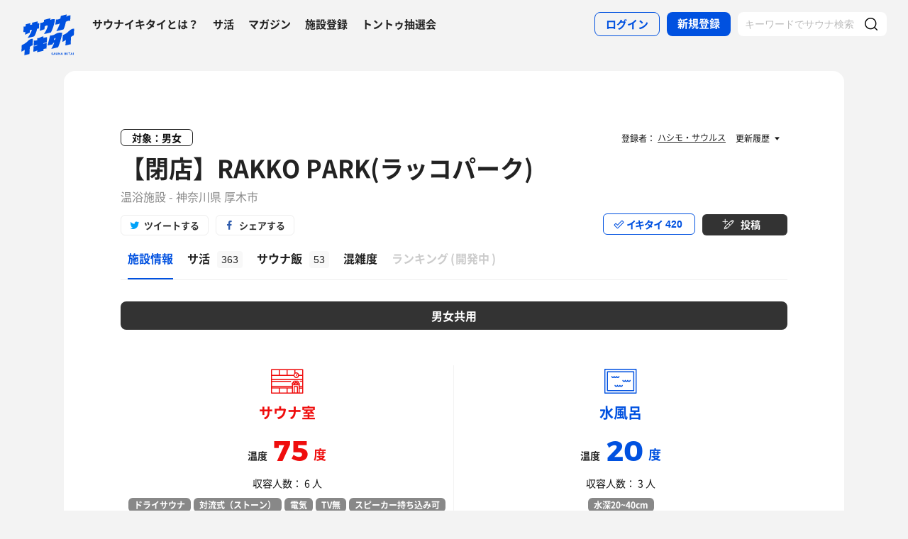

--- FILE ---
content_type: text/html; charset=UTF-8
request_url: https://sauna-ikitai.com/saunas/11697
body_size: 32215
content:
<!DOCTYPE html>
    <html lang="ja" data-view-mode="">

<head>
                        <!-- Google Tag Manager -->
            <script>
                (function(w, d, s, l, i) {
                    w[l] = w[l] || [];
                    w[l].push({
                        'gtm.start': new Date().getTime(),
                        event: 'gtm.js'
                    });
                    var f = d.getElementsByTagName(s)[0],
                        j = d.createElement(s),
                        dl = l != 'dataLayer' ? '&l=' + l : '';
                    j.async = true;
                    j.src =
                        'https://www.googletagmanager.com/gtm.js?id=' + i + dl;
                    f.parentNode.insertBefore(j, f);
                })(window, document, 'script', 'dataLayer', 'GTM-WDSZW3G');
            </script>
            <!-- End Google Tag Manager -->

            <script async src="https://www.googletagmanager.com/gtag/js?id=UA-108916008-1"></script>
            <script>
                window.dataLayer = window.dataLayer || [];

                function gtag() {
                    dataLayer.push(arguments);
                }
                gtag('js', new Date());

                gtag('config', 'UA-108916008-1');
            </script>
        
        <meta charset="utf-8">
        <meta http-equiv="X-UA-Compatible" content="IE=edge">

                    <title>【閉店】RAKKO PARK(ラッコパーク)(神奈川県厚木市) - サウナイキタイ</title>
        
        <meta name="keywords" content="サウナイキタイ,サウナ,水風呂,外気浴">
        <meta name="description" content="RAKKO PARK(ラッコパーク)(厚木市)のサウナ情報はサウナイキタイでチェック！RAKKO PARK(ラッコパーク)ではロウリュ、75度のサウナ、20度の水風呂、外気浴が楽しめます。サウナ好きユーザの感想・口コミ(363件)を参考にしてRAKKO PARK(ラッコパーク)でサウナを楽しもう！写真、地図、料金、アクセス、駐車場情報も充実。">
        <meta property="og:description" content="RAKKO PARK(ラッコパーク)(厚木市)のサウナ情報はサウナイキタイでチェック！RAKKO PARK(ラッコパーク)ではロウリュ、75度のサウナ、20度の水風呂、外気浴が楽しめます。サウナ好きユーザの感想・口コミ(363件)を参考にしてRAKKO PARK(ラッコパーク)でサウナを楽しもう！写真、地図、料金、アクセス、駐車場情報も充実。">
        <meta name="twitter:description" content="RAKKO PARK(ラッコパーク)(厚木市)のサウナ情報はサウナイキタイでチェック！RAKKO PARK(ラッコパーク)ではロウリュ、75度のサウナ、20度の水風呂、外気浴が楽しめます。サウナ好きユーザの感想・口コミ(363件)を参考にしてRAKKO PARK(ラッコパーク)でサウナを楽しもう！写真、地図、料金、アクセス、駐車場情報も充実。">

        
        

        <meta property="og:type" content="website">
        <meta property="og:url" content="https://sauna-ikitai.com/saunas/11697">
        <meta property="og:site_name" content="サウナイキタイ - 日本最大のサウナ検索サイト">
        <meta property="og:image" content="https://img.sauna-ikitai.com/sauna/11697_20240529_085548_zw8aemAMGM_large.jpg">
        <meta property="og:title" content="【閉店】RAKKO PARK(ラッコパーク)(神奈川県厚木市)">
        <meta name="thumbnail" content="https://img.sauna-ikitai.com/sauna/11697_20240529_085548_zw8aemAMGM_large.jpg">

        <meta name="twitter:card" content="summary_large_image">
        <meta name="twitter:title" content="【閉店】RAKKO PARK(ラッコパーク)(神奈川県厚木市)">
        <meta name="twitter:image" content="https://img.sauna-ikitai.com/sauna/11697_20240529_085548_zw8aemAMGM_large.jpg">
        <meta name="viewport" content="width=device-width,initial-scale=1,maximum-scale=1">
        <link rel="apple-touch-icon" size="192x192" href="/assets/img/icon.png">
        <meta name="csrf-token" content="ICnvJa81jfNx1dRF7AUXI9Du5lmMVsJ0Q0BTCMbb">
        <meta name="theme-color" content="#ffffff">

                <link rel="preload" href="/assets/font/Montserrat/Montserrat-Bold.woff2" as="font" type="font/woff2" crossorigin>
<link rel="preload" href="/assets/font/iconfont.139bb758ca49f36f837d4fa657069a32.woff2" as="font" type="font/woff2" crossorigin>
<link rel="preload" href="/assets/font/NotoSans/NotoSansCJKjp-Bold.woff2" as="font" type="font/woff2" crossorigin>
<link rel="preload" href="/assets/font/NotoSans/NotoSansCJKjp-Regular.woff2" as="font" type="font/woff2"
    crossorigin>
<link rel="stylesheet" href="/assets/css/bundle.c6ad2bd53f15db633192.css" charset="utf-8">
<style>
    /* iconfont CSS定義をmanifest対応でオーバーライド（全フォーマット対応） */
    @font-face {
        font-family: 'iconfont';
        src: url('/assets/font/iconfont.f05d01867f49058ed9ebf9b27e2507e9.eot');
        /* IE9 Compat Modes */
        src: url('/assets/font/iconfont.f05d01867f49058ed9ebf9b27e2507e9.eot?#iefix') format('embedded-opentype'),
            /* IE6-IE8 */
            url('/assets/font/iconfont.139bb758ca49f36f837d4fa657069a32.woff2') format('woff2'),
            /* Modern Browsers */
            url('/assets/font/iconfont.dbd67f47719839d7f25a7031947e4bdf.woff') format('woff'),
            /* Pretty Modern Browsers */
            url('/assets/font/iconfont.b6f0c3dbc7dfe3287b516561146fb406.ttf') format('truetype'),
            /* Safari, Android, iOS */
            url('/assets/font/iconfont.47a80decf6455ae108ac2edf4825e4b2.svg#iconfont') format('svg');
        /* Legacy iOS */
        font-display: swap;
    }
</style>
    </head>

<body class="">
            <!-- Google Tag Manager (noscript) -->
        <noscript>
            <iframe src="https://www.googletagmanager.com/ns.html?id=GTM-WDSZW3G" height="0" width="0"
                style="display:none;visibility:hidden"></iframe>
        </noscript>
        <!-- End Google Tag Manager (noscript) -->
    
    
    <div class="l-page " data-page-id="saunaDetail">
            <div class="l-headerApp">
    <div class="l-headerApp_content">
        
        <a class="l-headerAppBanner" href="/app/link">
            <div class="l-headerAppBanner_img">
                <img src="/assets/img/global/appstore.png" alt="サウナイキタイのアプリ">
            </div>
            <div class="l-headerAppBanner_body">
                <strong>サウナイキタイのアプリ</strong>
                <p>地図からサウナが探せる！</p>
            </div>
            <div class="l-headerAppBanner_button">
                無料で使う
            </div>
    </div>
    </a>
</div>

<header class="l-header">
    <div class="l-header_content">

        <div class="l-header_inner">

                            <strong class="l-header_logo"><a href="/">
                        <svg xmlns="http://www.w3.org/2000/svg" viewBox="0 0 183.1 142.6">
                            <path
                                d="M22.4 93.2c-8.9 9.8-20.8 13.9-20.8 13.9L.5 129.8s6.6-1.9 11.3-7c0 2.9-1.3 19.5-1.3 19.5l17.7-4.2s1-19.8 1-24.3c4-4.2 9.6-5.9 9.6-5.9L40 85.2c-.1.1-9.4-1.1-17.6 8zm141.8-34.8c-9.1 10-21.3 14.2-21.3 14.2l-1.2 23.2s6.7-2 11.6-7.2c0 2.9-1.4 19.9-1.4 19.9l18.1-4.3s1-20.2 1-24.9c4.1-4.3 9.8-6 9.8-6l1.3-23.2c.1.2-9.4-1-17.9 8.3zm-44 .5c8.8-1.9 25-6 25-6s6-11.5 8-26c3.6-3.6 12.8-5.4 15.2-3.9l1.1-18.4c-4.5-1.4-9.2.7-14.4 4.1l1.4-7.8L136.1 6l-1.4 8.4c-3 2.9-9.6 4.8-14.9 4.1L117 36c5.4.1 10.6-1.2 15.3-3.9-2.2 10.1-10.1 24.3-12.1 26.8zM13.8 61.1l-.6 10.2c7.5-3.5 13.1-6.1 16.1-7.4l.3-7.7c2.6-1.8 4.7-2.4 6.8-1.9-2.1 10-12.8 25.8-14.9 28.3 8.8-2.1 22.8-5.5 22.8-5.5s7.5-10.6 10.1-26.7c3.5.4 5.6-.3 6.4-1.7l.9-18.1c-1.8 1.2-4 1.4-5.9 1.2l.3-6.7-18.7 4.4L37 36c-2.9 0-4 .3-6.3 1.5L31 31l-15.7 4-.5 7.3c-1.5.7-4 .7-6.6.4l-1 18.9c2.3.7 4.4.9 6.6-.5zm66.9-18.8c3.8-3.1 7.5-3.8 10.5-2.8 0 0-.7 10.6-13.1 29.3 7.7-1.1 23.7-5.5 23.7-5.5s11.2-19.5 14.1-45.2c-3.4-1.3-8.4-2.1-15.9 2l.5-5.9c-11.2 2.3-13.4 3.4-22.4 5.4l-.3 6.9C72.5 30.8 65.6 30 65.6 30l-1.5 27.6c7-2.3 7.6-2.8 15.7-5.5l.9-9.8zM141 64.9c-1.6-.3-11.8-3.6-22.7 3.5-10 6.5-19.1 5.6-19.1 5.6l-8.7 34.5 17.3-3.9 1.8-4.9 3.8-.7c-3.2 9.3-9.7 20.5-10.5 21.4 8.8-1.8 23.6-5.7 23.6-5.7s4.2-8.5 8.7-24.4c2.2-7.4 4.1-14.8 5.8-25.4zm-24.9 23.7l-3.9.7 1.9-5.8 4.2-.9-2.2 6zm-39.4-6.1c-.2.1-.4.2-.6.2v-5.5s-4.2-.7-10.3 3.1c-5.6 3.5-11 2.6-11 2.6V90c-6.7 2.8-11.3 1-11.3 1l-1 18.4c4.4.2 8.5-1.4 12.2-3.1v2.1c-3.5 2.3-8 3.1-12.3 3.1l-1 18.3c4.7-.3 9.3-1.3 13.3-4.2l-.1 6.2L76 127v-5.7c3.3-1.6 7.6-2.5 10.7-2.2l1-18.4c-4 0-8.5.5-11.7 2.6v-2.1c4.5-2.6 8.2-2.6 11.8-2.7l1-18.4c.1.1-4.3-.9-12.1 2.4zm30.3 54c-1.3-.3-1.6-.5-1.6-1 0-.4.3-.6.9-.6s1.2.3 1.9.7l.8-1.2c-.7-.6-1.6-.9-2.7-.9-1.5 0-2.5.9-2.5 2.2 0 1.4.9 1.9 2.4 2.2 1.2.3 1.5.5 1.5.9s-.4.7-1.1.7c-.8 0-1.5-.3-2.2-.9l-.9 1.1c.9.8 2 1.2 3.1 1.2 1.6 0 2.7-.8 2.7-2.3 0-1.2-.8-1.7-2.3-2.1zm6.4-3l-3.1 7.3h1.6l.7-1.6h3.1l.7 1.6h1.7l-3.1-7.3h-1.6zm-.2 4.3l1-2.4 1 2.4h-2zm10.8-.1c0 1.2-.6 1.7-1.6 1.7s-1.6-.6-1.6-1.8v-4.1h-1.6v4.2c0 2.1 1.2 3.2 3.2 3.2s3.2-1.1 3.2-3.3v-4.1H124v4.2zm8.3.3l-3.4-4.4h-1.5v7.2h1.6v-4.6l3.6 4.6h1.3v-7.2h-1.6zm6.1-4.5l-3.1 7.3h1.6l.7-1.6h3.1l.7 1.6h1.7l-3.1-7.3h-1.6zm-.3 4.3l1-2.4 1 2.4h-2zm9.6-4.2h1.6v7.3h-1.6zm10.1 0h-1.9l-2.9 3.1v-3.1h-1.6v7.2h1.6v-2.2l.8-.9 2.3 3.1h1.9l-3.1-4.2zm1.4 0h1.6v7.3h-1.6zm3.1 1.4h2.3v5.8h1.6V135h2.2v-1.4h-6.1zm10-1.5l-3.1 7.3h1.6l.7-1.6h3.1l.7 1.6h1.7l-3.1-7.3h-1.6zm-.2 4.3l1-2.4 1 2.4h-2zm6.2-4.2h1.6v7.3h-1.6z"
                                fill="#0051e0" />
                        </svg>
                    </a></strong>
            
            <nav class="p-globalNav">
                <ul class="p-globalNav_links">
                    <li class="p-globalNav_link"><a href="/about">サウナイキタイとは？</a></li>
                    <li class="p-globalNav_link"><a href="/posts">サ活</a></li>
                    <li class="p-globalNav_link"><a href="/magazine/">マガジン</a></li>
                    <li class="p-globalNav_link"><a href="https://sauna-ikitai.com/saunas/new">施設登録</a></li>
                    <li class="p-globalNav_link"><a href="https://sauna-ikitai.com/tonttu">トントゥ抽選会</a></li>
                </ul>
            </nav>

            <div class="p-actionNav">
                <ul class="p-actionNav_links">
                    <li class="p-actionNav_link p-actionNav_link--button p-actionNav_link--login">
                        <a href="https://sauna-ikitai.com/login">
                            <span>ログイン</span>
                        </a>
                    </li>
                    <li class="p-actionNav_link p-actionNav_link--button p-actionNav_link--register">
                        <a href="https://sauna-ikitai.com/login?show=signup">
                            <span>新規登録</span>
                        </a>
                    </li>
                                            <li class="p-actionNav_link p-actionNav_link--search p-actionNavSearch js-search">
                            <form class="js-actionNavSearch" action="https://sauna-ikitai.com/search">
                                <div class="p-actionNavSearch_input">
                                    <input class="js-searchInput" type="text" name="keyword" value=""
                                        placeholder="キーワードでサウナ検索">
                                </div>
                                <button class="p-actionNavSearch_icon js-searchIcon" type="submit"></button>
                            </form>
                        </li>
                                    </ul>
            </div>

            <div class="p-menuButton js-menuTrigger" data-target="globalNav">
                <div class="p-menuButton_content">
                    <span class="p-menuButton_line p-menuButton_line--1"></span>
                    <span class="p-menuButton_line p-menuButton_line--2"></span>
                    <span class="p-menuButton_line p-menuButton_line--3"></span>
                </div>

            </div>

            <div class="p-menu p-menu--globalNav" data-type="globalNav">
                <div class="p-menu_overlay js-menuTrigger" data-target="globalNav"></div>
                <div class="p-menu_content">
                    <nav class="p-menuNav">
                        <ul class="p-menuNav_links is-login">
                            <li class="p-menuNav_link p-menuNav_link--button p-menuNav_link--login">
                                <a href="https://sauna-ikitai.com/login">
                                    <span>ログイン</span>
                                </a>
                            </li>
                            <li class="p-menuNav_link p-menuNav_link--button p-menuNav_link--register">
                                <a href="https://sauna-ikitai.com/login?show=signup">
                                    <span>新規登録</span>
                                </a>
                            </li>
                        </ul>

                        <ul class="p-menuNav_links">
                            <li class="p-menuNav_link"><a href="https://sauna-ikitai.com/posts">サ活</a></li>
                            <li class="p-menuNav_link"><a href="https://sauna-ikitai.com/saunas/new">施設登録</a></li>
                            <li class="p-menuNav_link"><a href="https://sauna-ikitai.com/tonttu">トントゥ抽選会</a></li>
                        </ul>

                        <ul class="p-menuNav_links is-footer">
                            <li class="p-menuNav_link u-mobileBlock"><a href="https://sauna-ikitai.com/members">サウナイキタイメンバーズ</a>
                            </li>
                            <li class="p-menuNav_link u-mobileBlock"><a href="https://sauna-ikitai.stores.jp/"
                                    target="_blank">サウナイキタイSTORE</a></li>
                            <li class="p-menuNav_link u-mobileBlock"><a href="/magazine/">マガジン</a></li>
                            <li class="p-menuNav_link u-mobileBlock"><a href="/about">サウナイキタイとは？</a></li>
                            
                            <li class="p-menuNav_link u-mobileBlock"><a href="https://forms.gle/frniwHYeMjGb4jsZ9"
                                    target="_blank">ご意見箱</a></li>
                            <li class="p-menuNav_link u-mobileBlock"><a href="/contact">お問い合わせ</a></li>
                        </ul>
                    </nav>
                </div>
            </div>
        </div>


        <div class="p-search">
            <div class="p-search_input">
                <form action="https://sauna-ikitai.com/search">
                    <input class="js-searchInput" type="text" name="keyword" value=""
                        placeholder="キーワードでサウナ検索">
                    <button class="p-search_icon" type="submit"></button>
                </form>
            </div>
        </div>
    </div>
</header>

<div class="p-mask js-close"></div>

        

    <div class="l-containers js-containers">
        <div class="l-content">
                        <article class="p-saunaDetail">
                <header class="p-saunaDetailHeader">
    <div class="p-saunaDetailHeader_main">

                    <p class="p-saunaDetailHeader_target">対象：男女</p>
        
        
        
        <h1 class="p-saunaDetailHeader_name c-headline c-headline--lv1">
            <span class="c-headline_string">
                <a href="https://sauna-ikitai.com/saunas/11697">
                    【閉店】RAKKO PARK(ラッコパーク)
                </a>
            </span>
        </h1>
        <p class="p-saunaDetailHeader_area">
                            温浴施設
                        -
                            神奈川県 厚木市
            
            
            
        </p>
    </div>

    <div class="p-saunaDetailHeader_share u-desktopBlock">
        <div class="c-share c-share--twitter"><a class="js-share" data-sns="twitter" data-url="https://sauna-ikitai.com/saunas/11697"
                data-text="RAKKO PARK(ラッコパーク)（神奈川県厚木市） - サウナイキタイ"><span>ツイートする</span></a>
        </div>
        <div class="c-share c-share--facebook"><a class="js-share" data-sns="facebook"
                data-url="https://sauna-ikitai.com/saunas/11697"><span>シェアする</span></a></div>
    </div>

    <div class="p-saunaDetailHeader_action">
        

                        <div class="p-action p-action--ikitai js-ikitai" data-sauna-id="11697"
                    data-action="login">
                <input type="hidden" name="_token" value="ICnvJa81jfNx1dRF7AUXI9Du5lmMVsJ0Q0BTCMbb" autocomplete="off">
        <div class="p-action_text">
            <span>イキタイ</span>
            <div class="p-action_number js-ikitaiCounter">420</div>
        </div>
    </div>

                        <div class="p-action p-action--post">
                <div class="p-action_text">
                    <a href="https://sauna-ikitai.com/login"><span>投稿</span></a>
                </div>
            </div>
                </div>
</header>

<nav class="p-localNav p-localNav--4 js-swipeScroll">
    <div class="p-localNav_arrow"></div>
    <div class="p-localNav_content js-swipeScrollContent">
        <ul class="p-localNav_links js-swipeScrollInner">
            <li
                class="p-localNav_link p-localNav_link--basic is-active">
                <a href="https://sauna-ikitai.com/saunas/11697">
                    <h2><span>施設情報</span></h2>
                </a>
            </li>
            <li
                class="p-localNav_link p-localNav_link--activity">
                <a href="https://sauna-ikitai.com/saunas/11697/posts"><span>サ活<span
                            class="p-localNav_count">363</span></span></a>
            </li>
            <li
                class="p-localNav_link p-localNav_link--activity">
                <a href="https://sauna-ikitai.com/saunas/11697/foods"><span>サウナ飯<span
                            class="p-localNav_count">53</span></span></a>
            </li>
                        <li
                class="p-localNav_link p-localNav_link--crowdedness">
                <a href="https://sauna-ikitai.com/saunas/11697/crowdedness"><span>混雑度<span
                            class="p-localNav_beta">β</span></span></a>
            </li>
                        <li class="p-localNav_link p-localNav_link--ranking is-comingsoon">
                <a href="#"><span>ランキング<span class="p-localNav_brackets">(</span>開発中<span
                            class="p-localNav_brackets">)</span></span></span></a>
            </li>
        </ul>
    </div>
</nav>
                <!-- .p-saunaDetailBody -->
                <div class="p-saunaDetailBody">
                                        
                    
                    <!-- .c-tab -->
                    <div class="js-tab c-tab" data-current="unisex">
                        
                            <nav class="c-tab_action">
                                <ul class="c-tab_buttons">

                                    
                                    
                                                                            <li class="c-tab_button"><a class="js-tabTrigger" data-target="unisex">男女共用</a></li>
                                    
                                </ul>
                            </nav>
                        
                        <!-- .c-tab_contents -->
                        <div class="c-tab_contents">

                            <!-- .c-tab_content -->
                                                            <div class="c-tab_content js-tabContent"
                                     data-tab="men"
                  >
                                    <!-- .p-saunaSpec -->
                                    <div class="p-saunaSpec">
                                                                                    <!-- .p-saunaSpec -->
                                            <div class="p-saunaSpecNot">
                                                <div class="p-saunaSpecNot_content">
                                                    <div class="p-saunaSpecNot_character">
                                                        <img src="/assets/img/character/tareo_sad.svg" alt="">
                                                    </div>
                                                    <p class="p-saunaSpecNot_comment">
                                                        サウナ情報がまだないよ...
                                                    </p>
                                                    <strong class="p-saunaSpecNot_recruit">情報募集中</strong>
                                                    <div class="c-button">
                                                        <a href="https://sauna-ikitai.com/saunas/11697/edit"><span>情報を投稿する</span></a>
                                                    </div>
                                                </div>
                                            </div>

                                            <div class="p-saunaSpec_main">
                                                <div class="p-saunaSpec_saunaMizuburo">
                                                    <div class="p-saunaSpecItem p-saunaSpecItem--sauna">
                                                        <h2 class="p-saunaSpecItem_name"><span>サウナ室</span></h2>
                                                        <p class="p-saunaSpecItem_number">
                                                            <span>温度</span><strong>?</strong>度
                                                        </p>

                                                    </div>

                                                    <div class="p-saunaSpecItem p-saunaSpecItem--mizuburo">
                                                        <h2 class="p-saunaSpecItem_name"><span>水風呂</span></h2>
                                                        <p class="p-saunaSpecItem_number">
                                                            <span>温度</span><strong>?</strong>度
                                                        </p>

                                                    </div>
                                                </div>
                                            </div>

                                            <table class="p-saunaSpecTable">
                                                <tbody>
                                                    <tr>
                                                        <th class="p-saunaSpecTable_th">
                                                            <div
                                                                class="p-saunaSpecTable_name p-saunaSpecTable_name--loyly">
                                                                ロウリュ<span>（アウフグース）</span></div>
                                                        </th>
                                                        <td class="p-saunaSpecTable_mark p-saunaSpecTable_mark--q">
                                                            <div></div>
                                                        </td>
                                                        <td class="p-saunaSpecTable_note"></td>
                                                    </tr>
                                                    <tr>
                                                        <th class="p-saunaSpecTable_th">
                                                            <div
                                                                class="p-saunaSpecTable_name p-saunaSpecTable_name--autoloyly">
                                                                オートロウリュ</div>
                                                        </th>
                                                        <td class="p-saunaSpecTable_mark p-saunaSpecTable_mark--q">
                                                            <div></div>
                                                        </td>
                                                        <td class="p-saunaSpecTable_note"></td>
                                                    </tr>
                                                    <tr>
                                                        <th class="p-saunaSpecTable_th">
                                                            <div
                                                                class="p-saunaSpecTable_name p-saunaSpecTable_name--selfloyly">
                                                                セルフロウリュ</div>
                                                        </th>
                                                        <td class="p-saunaSpecTable_mark p-saunaSpecTable_mark--q">
                                                            <div></div>
                                                        </td>
                                                        <td class="p-saunaSpecTable_note"></td>
                                                    </tr>
                                                    <tr>
                                                        <th class="p-saunaSpecTable_th">
                                                            <div
                                                                class="p-saunaSpecTable_name p-saunaSpecTable_name--gaikiyoku">
                                                                外気浴</div>
                                                        </th>
                                                        <td class="p-saunaSpecTable_mark p-saunaSpecTable_mark--q">
                                                            <div></div>
                                                        </td>
                                                        <td class="p-saunaSpecTable_note"></td>
                                                    </tr>
                                                    <tr>
                                                        <th class="p-saunaSpecTable_th">
                                                            <div
                                                                class="p-saunaSpecTable_name p-saunaSpecTable_name--chair">
                                                                休憩スペース<span>（ととのいスポット）</span></div>
                                                        </th>
                                                        <td class="p-saunaSpecTable_mark p-saunaSpecTable_mark--q">
                                                            <div></div>
                                                        </td>
                                                        <td class="p-saunaSpecTable_note">
                                                        </td>
                                                    </tr>
                                                </tbody>
                                            </table>
                                                                            </div>
                                    <!-- /.p-saunaSpec -->
                                </div>
                                                            <div class="c-tab_content js-tabContent"
                                                          data-tab="woman"
                  >
                                    <!-- .p-saunaSpec -->
                                    <div class="p-saunaSpec">
                                                                                    <!-- .p-saunaSpec -->
                                            <div class="p-saunaSpecNot">
                                                <div class="p-saunaSpecNot_content">
                                                    <div class="p-saunaSpecNot_character">
                                                        <img src="/assets/img/character/tareo_sad.svg" alt="">
                                                    </div>
                                                    <p class="p-saunaSpecNot_comment">
                                                        サウナ情報がまだないよ...
                                                    </p>
                                                    <strong class="p-saunaSpecNot_recruit">情報募集中</strong>
                                                    <div class="c-button">
                                                        <a href="https://sauna-ikitai.com/saunas/11697/edit"><span>情報を投稿する</span></a>
                                                    </div>
                                                </div>
                                            </div>

                                            <div class="p-saunaSpec_main">
                                                <div class="p-saunaSpec_saunaMizuburo">
                                                    <div class="p-saunaSpecItem p-saunaSpecItem--sauna">
                                                        <h2 class="p-saunaSpecItem_name"><span>サウナ室</span></h2>
                                                        <p class="p-saunaSpecItem_number">
                                                            <span>温度</span><strong>?</strong>度
                                                        </p>

                                                    </div>

                                                    <div class="p-saunaSpecItem p-saunaSpecItem--mizuburo">
                                                        <h2 class="p-saunaSpecItem_name"><span>水風呂</span></h2>
                                                        <p class="p-saunaSpecItem_number">
                                                            <span>温度</span><strong>?</strong>度
                                                        </p>

                                                    </div>
                                                </div>
                                            </div>

                                            <table class="p-saunaSpecTable">
                                                <tbody>
                                                    <tr>
                                                        <th class="p-saunaSpecTable_th">
                                                            <div
                                                                class="p-saunaSpecTable_name p-saunaSpecTable_name--loyly">
                                                                ロウリュ<span>（アウフグース）</span></div>
                                                        </th>
                                                        <td class="p-saunaSpecTable_mark p-saunaSpecTable_mark--q">
                                                            <div></div>
                                                        </td>
                                                        <td class="p-saunaSpecTable_note"></td>
                                                    </tr>
                                                    <tr>
                                                        <th class="p-saunaSpecTable_th">
                                                            <div
                                                                class="p-saunaSpecTable_name p-saunaSpecTable_name--autoloyly">
                                                                オートロウリュ</div>
                                                        </th>
                                                        <td class="p-saunaSpecTable_mark p-saunaSpecTable_mark--q">
                                                            <div></div>
                                                        </td>
                                                        <td class="p-saunaSpecTable_note"></td>
                                                    </tr>
                                                    <tr>
                                                        <th class="p-saunaSpecTable_th">
                                                            <div
                                                                class="p-saunaSpecTable_name p-saunaSpecTable_name--selfloyly">
                                                                セルフロウリュ</div>
                                                        </th>
                                                        <td class="p-saunaSpecTable_mark p-saunaSpecTable_mark--q">
                                                            <div></div>
                                                        </td>
                                                        <td class="p-saunaSpecTable_note"></td>
                                                    </tr>
                                                    <tr>
                                                        <th class="p-saunaSpecTable_th">
                                                            <div
                                                                class="p-saunaSpecTable_name p-saunaSpecTable_name--gaikiyoku">
                                                                外気浴</div>
                                                        </th>
                                                        <td class="p-saunaSpecTable_mark p-saunaSpecTable_mark--q">
                                                            <div></div>
                                                        </td>
                                                        <td class="p-saunaSpecTable_note"></td>
                                                    </tr>
                                                    <tr>
                                                        <th class="p-saunaSpecTable_th">
                                                            <div
                                                                class="p-saunaSpecTable_name p-saunaSpecTable_name--chair">
                                                                休憩スペース<span>（ととのいスポット）</span></div>
                                                        </th>
                                                        <td class="p-saunaSpecTable_mark p-saunaSpecTable_mark--q">
                                                            <div></div>
                                                        </td>
                                                        <td class="p-saunaSpecTable_note">
                                                        </td>
                                                    </tr>
                                                </tbody>
                                            </table>
                                                                            </div>
                                    <!-- /.p-saunaSpec -->
                                </div>
                                                            <div class="c-tab_content js-tabContent"
                                                          data-tab="unisex" >
                                    <!-- .p-saunaSpec -->
                                    <div class="p-saunaSpec">
                                                                                    <div class="p-saunaSpec_main">
                                                <!-- .p-saunaSpec_saunaMizuburo -->
                                                <div class="p-saunaSpec_saunaMizuburo">
                                                                                                            <div class="p-saunaSpecItem p-saunaSpecItem--sauna">
    <strong class="p-saunaSpecItem_name"><span>サウナ室
                    </span></strong>
    <p class="p-saunaSpecItem_number"><span>温度</span><strong>
                            75
                    </strong>度</p>
    <p class="p-saunaSpecItem_people">収容人数：
                    6
                人
    </p>
    <ul class="p-tags">
                    <li class="p-tags_tag">ドライサウナ</li>
                            <li class="p-tags_tag">対流式（ストーン）</li>
                            <li class="p-tags_tag">電気</li>
                            <li class="p-tags_tag">TV無</li>
                            <li class="p-tags_tag">スピーカー持ち込み可</li>
        
        

    </ul>
    <p class="p-saunaSpecItem_note">
                    テントサウナ
セルフロウリュウ、アウフグース可
同一時間帯6名までだが、他顧客の予約がない場合、貸切可。
            </p>
</div>
                                                    
                                                                                                            <div class="p-saunaSpecItem p-saunaSpecItem--mizuburo">
    <strong class="p-saunaSpecItem_name"><span>
                                                水風呂
                                    </span></strong>
    <p class="p-saunaSpecItem_number"><span>温度</span><strong>
                            20
                    </strong>度</p>
    <p class="p-saunaSpecItem_people">収容人数：
                    3
                人
    </p>
    <ul class="p-tags">
        
        
                    <li class="p-tags_tag">水深20~40cm</li>
        
            </ul>

    <p class="p-saunaSpecItem_note">
                    ビニールプール
水はオーバーフローさせることができるので常に新鮮な水！
            </p>

    <p class="p-saunaSpecItem_depth js-modalTrigger" data-modal-type="depth"><a>水深の目安</a></p>
</div>
                                                                                                    </div>
                                                <!-- .p-saunaSpec_saunaMizuburo -->
                                                
                                                                                                                                                    
                                                                                            </div>

                                            <table class="p-saunaSpecTable">
                                                <tbody>
                                                    <tr>
                                                        <th class="p-saunaSpecTable_th">
                                                            <div class="p-saunaSpecTable_name p-saunaSpecTable_name--loyly">
                                                                ロウリュ<span>（アウフグース）</span></div>
                                                        </th>
                                                                                                                    <td class="p-saunaSpecTable_mark p-saunaSpecTable_mark--ng">
                                                                <div><img
                                                                        src="/assets/img/global/icon_notavailable_bold.svg"
                                                                        alt="無し"></div>
                                                            </td>
                                                                                                                <td class="p-saunaSpecTable_note">
                                                                                                                                                                                                                                                                
                                                                                                                                                                                                                                                        </td>
                                                    </tr>
                                                    <tr>
                                                        <th class="p-saunaSpecTable_th">
                                                            <div
                                                                class="p-saunaSpecTable_name p-saunaSpecTable_name--autoloyly">
                                                                オートロウリュ</div>
                                                        </th>
                                                                                                                    <td class="p-saunaSpecTable_mark p-saunaSpecTable_mark--ng">
                                                                <div><img
                                                                        src="/assets/img/global/icon_notavailable_bold.svg"
                                                                        alt="無し"></div>
                                                            </td>
                                                                                                                <td class="p-saunaSpecTable_note">
                                                                                                                                                                                                
                                                                                                                                                                                                                                                        </td>
                                                    </tr>
                                                    <tr>
                                                        <th class="p-saunaSpecTable_th">
                                                            <div
                                                                class="p-saunaSpecTable_name p-saunaSpecTable_name--selfloyly">
                                                                セルフロウリュ</div>
                                                        </th>
                                                                                                                    <td class="p-saunaSpecTable_mark p-saunaSpecTable_mark--ok">
                                                                <div><img src="/assets/img/global/icon_available_bold.svg"
                                                                        alt="有り"></div>
                                                            </td>
                                                                                                                <td class="p-saunaSpecTable_note">
                                                                                                                                                                                                
                                                                                                                                                                                                                                                        </td>
                                                    </tr>
                                                    <tr>
                                                        <th class="p-saunaSpecTable_th">
                                                            <div
                                                                class="p-saunaSpecTable_name p-saunaSpecTable_name--gaikiyoku">
                                                                外気浴</div>
                                                        </th>
                                                                                                                    <td class="p-saunaSpecTable_mark p-saunaSpecTable_mark--ok">
                                                                <div><img src="/assets/img/global/icon_available_bold.svg"
                                                                        alt="有り"></div>
                                                            </td>
                                                                                                                <td class="p-saunaSpecTable_note"></td>
                                                    </tr>
                                                    <tr>
                                                        <th class="p-saunaSpecTable_th">
                                                            <div class="p-saunaSpecTable_name p-saunaSpecTable_name--chair">
                                                                休憩スペース<span>（ととのいスポット）</span></div>
                                                        </th>
                                                                                                                    <td class="p-saunaSpecTable_mark p-saunaSpecTable_mark--ok">
                                                                <div><img src="/assets/img/global/icon_available_bold.svg"
                                                                        alt="有り"></div>
                                                            </td>
                                                                                                                <td class="p-saunaSpecTable_note">
                                                                                                                                                                                                                                                                                                                                                                                                                                                                                                                                                                                                                                                                                                                                                                                                                                                                                                                                                                                                                                            
                                                                                                                                                                                                    <p>●外気浴　イス: 1席　ベンチ: 2席　寝転べるイス（フルフラット可）: 5席</p>
                                                                                                                                                                                    </td>
                                                    </tr>
                                                    <tr>
                                                        <th class="p-saunaSpecTable_th">
                                                            <div
                                                                class="p-saunaSpecTable_name p-saunaSpecTable_name--whisking">
                                                                ウィスキング</div>
                                                        </th>
                                                                                                                    <td class="p-saunaSpecTable_mark p-saunaSpecTable_mark--ng">
                                                                <div><img
                                                                        src="/assets/img/global/icon_notavailable_bold.svg"
                                                                        alt="無し"></div>
                                                            </td>
                                                                                                                <td class="p-saunaSpecTable_note">
                                                                                                                    </td>
                                                    <tr>
                                                        <th class="p-saunaSpecTable_th">
                                                            <div
                                                                class="p-saunaSpecTable_name p-saunaSpecTable_name--ionwater">
                                                                イオンウォーター</div>
                                                        </th>
                                                                                                                    <td class="p-saunaSpecTable_mark p-saunaSpecTable_mark--ok">
                                                                <div><img src="/assets/img/global/icon_available_bold.svg"
                                                                        alt="有り"></div>
                                                            </td>
                                                                                                                <td class="p-saunaSpecTable_note">
                                                                                                                            <p>500ml有り</p>
                                                                                                                                                                                        <p>900ml有り</p>
                                                                                                                    </td>
                                                    </tr>
                                                </tbody>
                                            </table>
                                                                            </div>
                                    <!-- /.p-saunaSpec -->
                                </div>
                                                        <!-- /.c-tab_content -->
                        </div>
                    </div>
                    <!-- /.c-tab -->

                    <!-- .p-saunaSpecDetail -->
                    <div class="p-saunaSpecDetail">
                                                    <h3 class="c-headline c-headline--lv3"><span class="c-headline_string">アウトドアサウナ</span></h3>
                            <ul class="p-saunaSpecList">
                                <li class="p-saunaSpecList_list">
                                    <span class="p-saunaSpecList_key">テントサウナ<span>（常設・定期設置）</span></span>
                                    <span
                                        class="p-saunaSpecList_value">○</span>
                                </li>
                                <li class="p-saunaSpecList_list">
                                    <span class="p-saunaSpecList_key">テントサウナ<span>（レンタル）</span></span>
                                    <span class="p-saunaSpecList_value">-</span>
                                </li>
                                <li class="p-saunaSpecList_list">
                                    <span class="p-saunaSpecList_key">テントサウナ<span>（持込OK）</span></span>
                                    <span class="p-saunaSpecList_value">-</span>
                                </li>
                                <li class="p-saunaSpecList_list">
                                    <span class="p-saunaSpecList_key">サウナ小屋<span>（屋外・水着着用）</span></span>
                                    <span class="p-saunaSpecList_value">-</span>
                                </li>
                                <li class="p-saunaSpecList_list">
                                    <span class="p-saunaSpecList_key">サウナカー</span>
                                    <span class="p-saunaSpecList_value">-</span>
                                </li>
                                <li class="p-saunaSpecList_list">
                                    <span class="p-saunaSpecList_key">川が水風呂</span>
                                    <span class="p-saunaSpecList_value">-</span>
                                </li>
                                <li class="p-saunaSpecList_list">
                                    <span class="p-saunaSpecList_key">滝が水風呂</span>
                                    <span class="p-saunaSpecList_value">-</span>
                                </li>
                                <li class="p-saunaSpecList_list">
                                    <span class="p-saunaSpecList_key">湖が水風呂</span>
                                    <span class="p-saunaSpecList_value">-</span>
                                </li>
                                <li class="p-saunaSpecList_list">
                                    <span class="p-saunaSpecList_key">海が水風呂</span>
                                    <span class="p-saunaSpecList_value">-</span>
                                </li>
                            </ul>
                        
                                                    <h3 class="c-headline c-headline--lv3"><span class="c-headline_string">男女でサウナ入浴</span></h3>
                            <ul class="p-saunaSpecList">
                                <li class="p-saunaSpecList_list">
                                    <span
                                        class="p-saunaSpecList_key">水着着用</span>
                                    <span class="p-saunaSpecList_value">○</span>
                                </li>
                            </ul>
                        
                        <h3 class="c-headline c-headline--lv3"><span class="c-headline_string">設備・ルール</span></h3>

                        <ul class="p-saunaSpecList">
                            <li class="p-saunaSpecList_list">
                                <span class="p-saunaSpecList_key">24時間営業</span>
                                <span class="p-saunaSpecList_value">-</span>
                            </li>
                            <li class="p-saunaSpecList_list">
                                <span class="p-saunaSpecList_key">館内休憩スペース</span>
                                <span class="p-saunaSpecList_value">○</span>
                            </li>
                            <li class="p-saunaSpecList_list">
                                <span class="p-saunaSpecList_key">食事処</span>
                                <span class="p-saunaSpecList_value">○</span>
                            </li>
                            <li class="p-saunaSpecList_list">
                                <span class="p-saunaSpecList_key">漫画</span>
                                <span class="p-saunaSpecList_value">○</span>
                            </li>
                            <li class="p-saunaSpecList_list">
                                <span class="p-saunaSpecList_key">Wi-Fi</span>
                                <span class="p-saunaSpecList_value">○</span>
                            </li>
                            <li class="p-saunaSpecList_list">
                                <span class="p-saunaSpecList_key">電源</span>
                                <span class="p-saunaSpecList_value">-</span>
                            </li>

                            <li class="p-saunaSpecList_list">
                                <span class="p-saunaSpecList_key">作業スペース</span>
                                <span class="p-saunaSpecList_value">-</span>
                            </li>
                            <li class="p-saunaSpecList_list">
                                <span class="p-saunaSpecList_key">給水器</span>
                                <span class="p-saunaSpecList_value">-</span>
                            </li>
                            <li class="p-saunaSpecList_list">
                                <span class="p-saunaSpecList_key">駐車場</span>
                                <span class="p-saunaSpecList_value">○</span>
                            </li>
                            <li class="p-saunaSpecList_list">
                                <span class="p-saunaSpecList_key">ウォシュレット</span>
                                <span class="p-saunaSpecList_value">○</span>
                            </li>
                            <li class="p-saunaSpecList_list">
                                <span class="p-saunaSpecList_key">岩盤浴</span>
                                <span class="p-saunaSpecList_value">-</span>
                            </li>
                            <li class="p-saunaSpecList_list">
                                <span class="p-saunaSpecList_key">タトゥー</span>
                                <span class="p-saunaSpecList_value">-</span>
                            </li>
                        </ul>

                        <h3 class="c-headline c-headline--lv3"><span class="c-headline_string">支払い方法</span></h3>
                        <ul class="p-saunaSpecList">
                            <li class="p-saunaSpecList_list">
                                <span class="p-saunaSpecList_key">現金</span>
                                <span class="p-saunaSpecList_value">○</span>
                            </li>
                            <li class="p-saunaSpecList_list">
                                <span class="p-saunaSpecList_key">クレジットカード</span>
                                <span class="p-saunaSpecList_value">○</span>
                            </li>

                            <li class="p-saunaSpecList_list">
                                <span class="p-saunaSpecList_key">電子マネー</span>
                                <span class="p-saunaSpecList_value">○</span>
                            </li>
                        </ul>

                        <h3 class="c-headline c-headline--lv3"><span class="c-headline_string">タオル・館内着・サウナマット</span></h3>

                        <ul class="p-saunaSpecList">
                            <li class="p-saunaSpecList_list is-full">
                                <span class="p-saunaSpecList_key">レンタルフェイスタオル
                                                                    </span>
                                <span class="p-saunaSpecList_value">
                                                                            ?
                                                                    </span>
                            </li>

                            <li class="p-saunaSpecList_list is-full">
                                <span class="p-saunaSpecList_key">レンタルバスタオル
                                                                    </span>
                                <span class="p-saunaSpecList_value">
                                                                            ?
                                                                    </span>
                            </li>

                            <li class="p-saunaSpecList_list is-full">
                                <span class="p-saunaSpecList_key">館内着
                                                                    </span>
                                <span class="p-saunaSpecList_value">
                                                                            ?
                                                                    </span>
                            </li>

                            <li class="p-saunaSpecList_list is-full">
                                <span class="p-saunaSpecList_key">サウナマット
                                                                    </span>
                                <span class="p-saunaSpecList_value">
                                                                            ?
                                                                    </span>
                            </li>
                        </ul>

                        <h3 class="c-headline c-headline--lv3"><span class="c-headline_string">アメニティ</span></h3>

                        <ul class="p-saunaSpecList">
                            <li class="p-saunaSpecList_list">
                                <span class="p-saunaSpecList_key">シャンプー</span>
                                <span class="p-saunaSpecList_value">-</span>
                            </li>
                            <li class="p-saunaSpecList_list">
                                <span class="p-saunaSpecList_key">コンディショナー</span>
                                <span class="p-saunaSpecList_value">-</span>
                            </li>
                            <li class="p-saunaSpecList_list">
                                <span class="p-saunaSpecList_key">ボディーソープ</span>
                                <span class="p-saunaSpecList_value">-</span>
                            </li>
                            <li class="p-saunaSpecList_list">
                                <span class="p-saunaSpecList_key">フェイスソープ</span>
                                <span class="p-saunaSpecList_value">-</span>
                            </li>
                            <li class="p-saunaSpecList_list">
                                <span class="p-saunaSpecList_key">カミソリ</span>
                                <span class="p-saunaSpecList_value">-</span>
                            </li>
                            <li class="p-saunaSpecList_list">
                                <span class="p-saunaSpecList_key">歯ブラシ</span>
                                <span class="p-saunaSpecList_value">-</span>
                            </li>
                            <li class="p-saunaSpecList_list">
                                <span class="p-saunaSpecList_key">ナイロンタオル</span>
                                <span class="p-saunaSpecList_value">-</span>
                            </li>

                            <li class="p-saunaSpecList_list">
                                <span class="p-saunaSpecList_key">ドライヤー</span>
                                <span class="p-saunaSpecList_value">-</span>
                            </li>

                            <li class="p-saunaSpecList_list">
                                <span class="p-saunaSpecList_key">サウナパンツ使い放題</span>
                                <span class="p-saunaSpecList_value">-</span>
                            </li>

                            <li class="p-saunaSpecList_list">
                                <span class="p-saunaSpecList_key">化粧水</span>
                                <span class="p-saunaSpecList_value">-</span>
                            </li>

                            <li class="p-saunaSpecList_list">
                                <span class="p-saunaSpecList_key">乳液</span>
                                <span class="p-saunaSpecList_value">-</span>
                            </li>

                            <li class="p-saunaSpecList_list">
                                <span class="p-saunaSpecList_key">メイク落とし</span>
                                <span class="p-saunaSpecList_value">-</span>
                            </li>

                            <li class="p-saunaSpecList_list">
                                <span class="p-saunaSpecList_key">綿棒</span>
                                <span class="p-saunaSpecList_value">-</span>
                            </li>

                        </ul>

                        <h3 class="c-headline c-headline--lv3"><span class="c-headline_string">リラクゼーション</span></h3>
                        <ul class="p-saunaSpecList">
                            <li class="p-saunaSpecList_list">
                                <span class="p-saunaSpecList_key">ボディケア</span>
                                <span class="p-saunaSpecList_value">○</span>
                            </li>
                            <li class="p-saunaSpecList_list">
                                <span class="p-saunaSpecList_key">アカスリ</span>
                                <span class="p-saunaSpecList_value">○</span>
                            </li>
                            <li class="p-saunaSpecList_list">
                                <span class="p-saunaSpecList_key">タイ古式</span>
                                <span class="p-saunaSpecList_value">○</span>
                            </li>
                            <li class="p-saunaSpecList_list">
                                <span class="p-saunaSpecList_key">ヘッドスパ</span>
                                <span class="p-saunaSpecList_value">-</span>
                            </li>
                        </ul>


                        
                        
                        
                        
                                                    <div class="p-saunaSpecDetailItem">
                                <h3 class="c-headline c-headline--lv3"><span
                                        class="c-headline_string">プライベートサウナ（貸切）補足情報</span></h3>
                                <p class="p-saunaSpecDetail_note">11:00〜営業
定員6名</p>
                            </div>
                        
                                                    <div class="p-saunaSpecDetailItem">
                                <h3 class="c-headline c-headline--lv3"><span class="c-headline_string">施設補足情報</span></h3>
                                <p class="p-saunaSpecDetail_note">
                                                                            飲み物は衛生面を考慮し、館内購入したもののみ持込可。氷入りのコンテナが置いてあるので、飲み物を入れておけばいつでも冷たい物が飲めます。出入口からすぐのところにも自販機があり、ロッカーキーのバーコードで購入可。休憩スペースに木製のブランコあり。灰皿あり。
                                                                                                        </div>
                        
                                                    <h3 class="c-headline c-headline--lv3"><span class="c-headline_string">混雑傾向</span></h3>
                            <div class="p-saunaCrowdednessCaution">
                                <h3 class="p-saunaCrowdednessCaution_headline">混雑度の投稿がありません</h3>
                                <p>混雑度傾向はユーザーさんの投稿を基にしたデータを表示されます。サ活投稿から混雑度を投稿してみよう。<br><a href="/magazine/news/2785"
                                        target="_blank">混雑度共有機能について</a></p>
                            </div>
                        
                        

                    </div>
                    <!-- /.p-saunaSpecDetail -->

                    <!-- .p-saunaDetailPost -->
                                            <div class="p-saunaDetailPost">
                            <h2 class="c-headline c-headline--lv2"><span class="c-headline_string">サ活</span></h2>
                            <!-- .p-postCardList -->
                            <div class="p-postCardList hasborder">

                                <div class="p-postCard js-postCard is-facilityDetail  is-temperature "
                data-height-limit="{'DESKTOP': 230,'TABLET': 230,'MOBILE': 180}">
        <div class="p-postCard_inner">
        <div class="p-postCard_header">
            <div class="p-postCard_icon">
                <a href="https://sauna-ikitai.com/saunners/68555">
                    <img src="https://img.sauna-ikitai.com/profile/68555_20220910_003249_jryBjQqI2V_medium.jpg" alt="">
                </a>
            </div>
        </div>
        <div class="p-postCard_content">
            <div class="p-postCardUser">
                <div class="p-postCardUser_contents">
                    <div class="p-postCardUser_content">

                        <p class="p-postCardUser_name">
                            <a href="https://sauna-ikitai.com/saunners/68555">
                                みち
                                
                            </a>
                        </p>
                                                                        <p class="p-postCardUser_date">
                            2025.07.03
                        </p>
                                                    <p class="p-postCardUser_counter">2回目の訪問</p>
                                                                                                    <div class="p-postCardTag">
                                
                                <a href="/sameshi" target="_blank">
                                    サウナ飯
                                </a>

                                
                                                            </div>
                        
                    </div>
                </div>
            </div>
            <div class="p-postCard_body">

                <div class="p-postCard_facilityData">
                    
                </div>

                

                <a class="js-postCardLink"
                    href="https://sauna-ikitai.com/saunners/68555/posts/8311076"></a>
                <p class="p-postCard_text">
                                            あたおかの夏🌺ラッコ🦦の夏☀️
                                                    <br />
                                                                    
                                                    <br />
                                                                    あたおか党首だめだめこ氏主催
                                                    <br />
                                                                    あたおかin RAKKO PARK🦦 11:00-14:00
                                                    <br />
                                                                    
                                                    <br />
                                                                    ウキウキワクワクで家を出て車で向かっていると、到着時間が急に伸びた
                                                    <br />
                                                                    ナビは1:30掛かる予定に変更になってる😱
                                                    <br />
                                                                    R246に出ずに綾瀬に向かう
                                                    <br />
                                                                    あっ！スマートインターだったと到着前に
                                                    <br />
                                                                    気付き海老名に進路変更
                                                    <br />
                                                                    冷や汗かきながら何とか集合5分前に到着
                                                    <br />
                                                                    厚木周辺も激混みで、遠方から来る
                                                    <br />
                                                                    ポリーさんが圏央道で渋滞に捕まり
                                                    <br />
                                                                    下道迂回してるとの事でこちらも大変だ
                                                    <br />
                                                                    だめこさんとさちさんは無事到着し
                                                    <br />
                                                                    準備万端👍
                                                    <br />
                                                                    
                                                    <br />
                                                                    私もカンムル（神速）にて身体を清め
                                                    <br />
                                                                    ラッコパークの手続きを今いるメンバーを
                                                    <br />
                                                                    してから、4階の会場へ向かう
                                                    <br />
                                                                    
                                                    <br />
                                                                    YMDさんがお出迎え
                                                    <br />
                                                                    扉を開けると🚪前回のテントサウナとは
                                                    <br />
                                                                    また違ったタイプが設置され
                                                    <br />
                                                                    2機のテントサウナがドーンと鎮座していた
                                                    <br />
                                                                    はしゃいで写真撮影🤳
                                                    <br />
                                                                    嬉しい楽しい大好き❤
                                                    <br />
                                                                    と脳内はドリカム状態
                                                    <br />
                                                                    
                                                    <br />
                                                                    暑すぎずテントサウナ日和🧖‍♀️
                                                    <br />
                                                                    
                                                    <br />
                                                                    オーバーフローの水風呂
                                                    <br />
                                                                    
                                                    <br />
                                                                    セルフロウリュのあるテントサウナ
                                                    <br />
                                                                    
                                                    <br />
                                                                    団扇や温度計🌡️など備品もある
                                                    <br />
                                                                    
                                                    <br />
                                                                    さちさんと私でテントサウナテイスティング
                                                    <br />
                                                                    どやさどやさ？
                                                    <br />
                                                                    メインテントを味見どす⛺️
                                                    <br />
                                                                    
                                                    <br />
                                                                    ストーブが2台あり
                                                    <br />
                                                                    早速『ロウリュします』
                                                    <br />
                                                                    三杯づつ掛けたら
                                                    <br />
                                                                    うーん、いい感じ🥴
                                                    <br />
                                                                    
                                                    <br />
                                                                    お喋りしながら湿度熱さを楽しみ
                                                    <br />
                                                                    玉汗滝汗からのシャワー🚿で汗流し
                                                    <br />
                                                                    水風呂プールへドーーン
                                                    <br />
                                                                    き、気持ちいい🥴
                                                    <br />
                                                                    
                                                    <br />
                                                                    ポリーさんが無事に到着し
                                                    <br />
                                                                    お迎えに行って下さっただめこさんと
                                                    <br />
                                                                    ポリーさん、皆んな揃い支度を整えて
                                                    <br />
                                                                    サウナへ
                                                    <br />
                                                                    
                                                    <br />
                                                                    ポリーオリジナルの香りは本当に最高で
                                                    <br />
                                                                    鼻が喜びます🤩
                                                    <br />
                                                                    120種類のアロマを持っていると
                                                    <br />
                                                                    きよみみかんの🍊アロマはジューシーさが
                                                    <br />
                                                                    堪らない🥴
                                                    <br />
                                                                    バニラや紅茶の香り
                                                    <br />
                                                                    レモン系🍋を入れるとレモンティーみたい
                                                    <br />
                                                                    デザートやティータイムを楽しんでるみたいで食べた気、飲んだ気になれる不思議
                                                    <br />
                                                                    かき氷機を持参してキューゲル作ったり
                                                    <br />
                                                                    だめこさんはオリジナルのうちわ作成
                                                    <br />
                                                                    ブルーラッコ🦦と呼ばれる秘密兵器の
                                                    <br />
                                                                    板状の団扇は中々の代物
                                                    <br />
                                                                    そしてプロの者が持つ扇子も常備🪭
                                                    <br />
                                                                    なんとだめこさん、イベントに向けて
                                                    <br />
                                                                    タオルの練習をし始めたそうで
                                                    <br />
                                                                    基本動作はもう出来るみたいです
                                                    <br />
                                                                    周りに師匠がいるので
                                                    <br />
                                                                    ストイックな姿勢と仲間のサポートで
                                                    <br />
                                                                    グングン上達されていて凄い😳
                                                    <br />
                                                                    
                                                    <br />
                                                                    さちさんと私は受け師として
                                                    <br />
                                                                    存分に楽しませて頂いた
                                                    <br />
                                                                    
                                                    <br />
                                                                    13日に向けてのプチ練習で披露下さったり
                                                    <br />
                                                                    先取りして楽しい時間となりました
                                                    <br />
                                                                    
                                                    <br />
                                                                    立ちサウナのもう一つのテントサウナへ
                                                    <br />
                                                                    通風口というより穴が色々あって
                                                    <br />
                                                                    ストーブの臭いもなんか変な感じがして
                                                    <br />
                                                                    少しの堪能で満足だった
                                                    <br />
                                                                    
                                                    <br />
                                                                    皆様との最高な思い出を作れた🤩
                                                            </p>

                
                                                            <div class="p-postCard_image">
                            <img src="https://imgcs.sauna-ikitai.com/AIeX6ZDW3rYrWEXPjWNRkoOp99x1/1751557422402-800-600.jpg" alt="">
                        </div>
                                            <div class="p-postCard_image">
                            <img src="https://imgcs.sauna-ikitai.com/AIeX6ZDW3rYrWEXPjWNRkoOp99x1/1751557423460-800-600.jpg" alt="">
                        </div>
                                            <div class="p-postCard_image">
                            <img src="https://imgcs.sauna-ikitai.com/AIeX6ZDW3rYrWEXPjWNRkoOp99x1/1751557424450-800-600.jpg" alt="">
                        </div>
                                            <div class="p-postCard_image">
                            <img src="https://imgcs.sauna-ikitai.com/AIeX6ZDW3rYrWEXPjWNRkoOp99x1/1751557425395-800-600.jpg" alt="">
                        </div>
                                            <div class="p-postCard_image">
                            <img src="https://imgcs.sauna-ikitai.com/AIeX6ZDW3rYrWEXPjWNRkoOp99x1/1751557426307-800-600.jpg" alt="">
                        </div>
                                    
                                    <div class="p-postCardFood">
                        <div class="p-postCardFood_content">
                                                            <div class="p-postCardFood_image"><img
                                        src="https://imgcs.sauna-ikitai.com/AIeX6ZDW3rYrWEXPjWNRkoOp99x1/1751557312793-800-600.jpg"
                                        alt=""></div>
                            
                            <div class="p-postCardFood_body">
                                <div class="p-postCardFood_meta">
                                                                        <h2 class="p-postCardFood_title">
                                        小盛り中華丼</h2>
                                    <div class="p-postCardFood_description">
                                        <p>美味しい😋</p>
                                    </div>
                                </div>
                            </div>
                        </div>
                    </div>
                


            </div>
        </div>
    </div>
    <div class="p-postCard_readmore">
        <span class="js-readmore">続きを読む</span>
    </div>
            <div class="p-saunaItemSpec">
                                                    <div class="p-saunaItemSpec_content p-saunaItemSpec_content--unisex">
                    <p class="p-saunaItemSpec_headline">共用</p>
                    <ul class="p-saunaItemSpec_items">
                                                    <li class="p-saunaItemSpec_item p-saunaItemSpec_item--sauna">
                                <span class="p-saunaItemSpec_icon"><img src="/assets/img/global/circle_sauna.svg"
                                        alt="サウナ温度"></span>
                                <span
                                    class="p-saunaItemSpec_value">70℃</span>
                            </li>
                                                                            <li class="p-saunaItemSpec_item p-saunaItemSpec_item--sauna">
                                <span class="p-saunaItemSpec_icon"><img src="/assets/img/global/circle_mizuburo.svg"
                                        alt="水風呂温度"></span>
                                <span
                                    class="p-saunaItemSpec_value">20℃</span>
                            </li>
                                            </ul>
                </div>
                    </div>
    
            <div class="p-postCardAction is-mini">
            <div class="p-postCardAction_item is-comment">
                <a
                    href="https://sauna-ikitai.com/saunners/68555/posts/8311076?anchor=giftonttu"><span
                        class="js-commentCount">8</span>
                </a>
            </div>
            <div class="p-postCardAction_item is-like js-like"
                data-action="login" data-sakatsu-id="8311076">
                <span class="js-likeCount">133</span>
            </div>

        </div>
        </div>
                <div class="p-postCard js-postCard is-facilityDetail "
                data-height-limit="{'DESKTOP': 230,'TABLET': 230,'MOBILE': 180}">
        <div class="p-postCard_inner">
        <div class="p-postCard_header">
            <div class="p-postCard_icon">
                <a href="https://sauna-ikitai.com/saunners/18786">
                    <img src="https://img.sauna-ikitai.com/profile/18786_20220716_211150_WjFEIElOfd_medium.jpg" alt="">
                </a>
            </div>
        </div>
        <div class="p-postCard_content">
            <div class="p-postCardUser">
                <div class="p-postCardUser_contents">
                    <div class="p-postCardUser_content">

                        <p class="p-postCardUser_name">
                            <a href="https://sauna-ikitai.com/saunners/18786">
                                ととのったっき〜
                                
                            </a>
                        </p>
                                                                        <p class="p-postCardUser_date">
                            2023.09.18
                        </p>
                                                    <p class="p-postCardUser_counter">1回目の訪問</p>
                                                                                                    <div class="p-postCardTag">
                                
                                <a href="/sameshi" target="_blank">
                                    サウナ飯
                                </a>

                                
                                                            </div>
                        
                    </div>
                </div>
            </div>
            <div class="p-postCard_body">

                <div class="p-postCard_facilityData">
                    
                </div>

                

                <a class="js-postCardLink"
                    href="https://sauna-ikitai.com/saunners/18786/posts/4506483"></a>
                <p class="p-postCard_text">
                                            『厚木の眺望と名水プールを楽しめるテントサウナ』
                                                    <br />
                                                                    サ友:関東のガチサウナーの皆さま
                                                    <br />
                                                                    【2023秋の関東サ旅⑥後編】
                                                    <br />
                                                                    ロウリュウ姉妹の爆風ロウリュだけではなくラッコパークもAKCの醍醐味！
                                                    <br />
                                                                    
                                                    <br />
                                                                    ウラケン会の参加メンバー総勢11人で事前予約いただいて、11時〜13時までの2時間ラッコパークを初利用！
                                                    <br />
                                                                    脱衣所で水着を着て4Fの扉を開けた先に、緑芝生が気持ち良いバルコニーに白いテントサウナとプール、リクライニングチェアにテンションが上がる！
                                                    <br />
                                                                    見上げるとAKC看板と厚木の街を見渡せる眺望を眺めるだけでも来る価値有り！
                                                    <br />
                                                                    奥の更衣室に荷物を置き、皆んな一斉にテントサウナに入る！
                                                    <br />
                                                                    
                                                    <br />
                                                                    白い2個キューブ連結したような広いテントサウナにはhelo製の電気ストーブが2台！
                                                    <br />
                                                                    長ベンチと丸太イスに座れるし、立ちサウナも！
                                                    <br />
                                                                    アロマ水でセルフロウリュができ、特別ゲストとして始球式という名のロウリュして拍手が起こる(笑)
                                                    <br />
                                                                    さほど温度は高くなく、参加メンバーと話しながらゆっくり汗をかく。
                                                    <br />
                                                                    時折りセルフロウリュや用意された氷で湿度を上げ、大きな団扇で撹拌と熱波を参加者同士で自然と交互に気持ち良く仕上げるところは、さすがガチサウナーの集まりだとニンマリ！
                                                    <br />
                                                                    そして持ち込みのブロワーでロウリュウ姉妹ごっこを楽しむオジサンたち(笑)
                                                    <br />
                                                                    
                                                    <br />
                                                                    テントサウナを出たら冷たいシャワーで汗を流しプール水風呂！
                                                    <br />
                                                                    大人横並び4人入れる大きいビニールプールに、厚木の名水が掛け流し状態！
                                                    <br />
                                                                    しかもチラーで冷えていてめっちゃ気持ち良い！
                                                    <br />
                                                                    開放感あるバルコニーで眺望と目の前のAKC看板を眺めながら入れるのもまた格別！
                                                    <br />
                                                                    
                                                    <br />
                                                                    すぐ側リクライニングチェアに寝転がり外気浴！
                                                    <br />
                                                                    天候に恵まれ、まわりを遮ることなく吹く心地良い風が肌を撫でる特別なAKCがここに…
                                                    <br />
                                                                    
                                                    <br />
                                                                    厚木の名水と風のラッコパークで、ととのった〜！
                                                    <br />
                                                                    
                                                    <br />
                                                                    入口にジュースやお酒の自販機があり、館内販売物は持ち込みOK！
                                                    <br />
                                                                    さらに灰皿スタンドがあり、喫煙者には天国！
                                                    <br />
                                                                    ブランコもあるテーブルスペースで、飲みながらゆっくりサウナトークできる時間も最高でした！
                                                    <br />
                                                                    
                                                    <br />
                                                                    館内着に着替えて3F大広間へ移動し、昼間から飲んだくれる大宴会スタート！
                                                    <br />
                                                                    大ジョッキビールを片手にAKCサ飯はジャンボ餃子やカレー唐揚げといった茶色のオンパレード(笑)
                                                    <br />
                                                                    ラッコの日限定の紅生姜サワー片手に、AKCのヌシやサ友の歌声に酔いしれダラダラ過ごして自由解散！
                                                    <br />
                                                                    そんな関東サウナーの日常に染まるサ活をご一緒できて凄く楽しかった！
                                                    <br />
                                                                    主催のウラケンさんや今回のサ旅フィクサーの蒸しKINGさんをはじめ、ご一緒した皆さま楽しい時間をありがとうございました！
                                                            </p>

                
                                                            <div class="p-postCard_image">
                            <img src="https://img.sauna-ikitai.com/saunners/ap-northeast-1:0b68373e-dab8-44e2-90da-65a87a89a9c4/post-image-11697-18786-1695218616-Eqk6TSqa-800-600.jpg" alt="">
                        </div>
                                            <div class="p-postCard_image">
                            <img src="https://img.sauna-ikitai.com/saunners/ap-northeast-1:0b68373e-dab8-44e2-90da-65a87a89a9c4/post-image-11697-18786-1695218778-ntDarkuU-800-600.jpg" alt="">
                        </div>
                                            <div class="p-postCard_image">
                            <img src="https://img.sauna-ikitai.com/saunners/ap-northeast-1:0b68373e-dab8-44e2-90da-65a87a89a9c4/post-image-11697-18786-1695218817-Jc6KBFkE-800-600.jpg" alt="">
                        </div>
                                            <div class="p-postCard_image">
                            <img src="https://img.sauna-ikitai.com/saunners/ap-northeast-1:0b68373e-dab8-44e2-90da-65a87a89a9c4/post-image-11697-18786-1695218850-u3mB6Lnu-800-600.jpg" alt="">
                        </div>
                                            <div class="p-postCard_image">
                            <img src="https://img.sauna-ikitai.com/saunners/ap-northeast-1:0b68373e-dab8-44e2-90da-65a87a89a9c4/post-image-11697-18786-1695218877-ZPG0XtmM-800-600.jpg" alt="">
                        </div>
                                            <div class="p-postCard_image">
                            <img src="https://img.sauna-ikitai.com/saunners/ap-northeast-1:0b68373e-dab8-44e2-90da-65a87a89a9c4/post-image-11697-18786-1695218904-lPhszL1u-800-600.jpg" alt="">
                        </div>
                                            <div class="p-postCard_image">
                            <img src="https://img.sauna-ikitai.com/saunners/ap-northeast-1:0b68373e-dab8-44e2-90da-65a87a89a9c4/post-image-11697-18786-1695218929-meK3ieiT-800-600.jpg" alt="">
                        </div>
                                            <div class="p-postCard_image">
                            <img src="https://img.sauna-ikitai.com/saunners/ap-northeast-1:0b68373e-dab8-44e2-90da-65a87a89a9c4/post-image-11697-18786-1695218953-nbxGcqFJ-800-600.jpg" alt="">
                        </div>
                                            <div class="p-postCard_image">
                            <img src="https://img.sauna-ikitai.com/saunners/ap-northeast-1:0b68373e-dab8-44e2-90da-65a87a89a9c4/post-image-11697-18786-1695218999-h4VwcOlp-800-600.jpg" alt="">
                        </div>
                                            <div class="p-postCard_image">
                            <img src="https://img.sauna-ikitai.com/saunners/ap-northeast-1:0b68373e-dab8-44e2-90da-65a87a89a9c4/post-image-11697-18786-1695219020-vAkg0txl-800-600.jpg" alt="">
                        </div>
                                            <div class="p-postCard_image">
                            <img src="https://img.sauna-ikitai.com/saunners/ap-northeast-1:0b68373e-dab8-44e2-90da-65a87a89a9c4/post-image-11697-18786-1695219045-9omtBzV8-800-600.jpg" alt="">
                        </div>
                                            <div class="p-postCard_image">
                            <img src="https://img.sauna-ikitai.com/saunners/ap-northeast-1:0b68373e-dab8-44e2-90da-65a87a89a9c4/post-image-11697-18786-1695219065-lvphJyLe-800-600.jpg" alt="">
                        </div>
                                            <div class="p-postCard_image">
                            <img src="https://img.sauna-ikitai.com/saunners/ap-northeast-1:0b68373e-dab8-44e2-90da-65a87a89a9c4/post-image-11697-18786-1695219097-kGVdI22G-800-600.jpg" alt="">
                        </div>
                                            <div class="p-postCard_image">
                            <img src="https://img.sauna-ikitai.com/saunners/ap-northeast-1:0b68373e-dab8-44e2-90da-65a87a89a9c4/post-image-11697-18786-1695219136-Xq3UcOCX-800-600.jpg" alt="">
                        </div>
                                            <div class="p-postCard_image">
                            <img src="https://img.sauna-ikitai.com/saunners/ap-northeast-1:0b68373e-dab8-44e2-90da-65a87a89a9c4/post-image-11697-18786-1695219154-MA7aGup0-800-600.jpg" alt="">
                        </div>
                                            <div class="p-postCard_image">
                            <img src="https://img.sauna-ikitai.com/saunners/ap-northeast-1:0b68373e-dab8-44e2-90da-65a87a89a9c4/post-image-11697-18786-1695219174-9zlvi2Dr-800-600.jpg" alt="">
                        </div>
                                            <div class="p-postCard_image">
                            <img src="https://img.sauna-ikitai.com/saunners/ap-northeast-1:0b68373e-dab8-44e2-90da-65a87a89a9c4/post-image-11697-18786-1695219212-JtUL1IQ6-800-600.jpg" alt="">
                        </div>
                                            <div class="p-postCard_image">
                            <img src="https://img.sauna-ikitai.com/saunners/ap-northeast-1:0b68373e-dab8-44e2-90da-65a87a89a9c4/post-image-11697-18786-1695219236-W1jHL2BM-800-600.jpg" alt="">
                        </div>
                                            <div class="p-postCard_image">
                            <img src="https://img.sauna-ikitai.com/saunners/ap-northeast-1:0b68373e-dab8-44e2-90da-65a87a89a9c4/post-image-11697-18786-1695219262-ZGU5NN6m-800-600.jpg" alt="">
                        </div>
                                    
                                    <div class="p-postCardFood">
                        <div class="p-postCardFood_content">
                                                            <div class="p-postCardFood_image"><img
                                        src="https://img.sauna-ikitai.com/saunners/ap-northeast-1:0b68373e-dab8-44e2-90da-65a87a89a9c4/post-food-image-11697-18786-1695218616-65tqzrKl-800-600.jpg"
                                        alt=""></div>
                            
                            <div class="p-postCardFood_body">
                                <div class="p-postCardFood_meta">
                                                                        <h2 class="p-postCardFood_title">
                                        玉子チャーハン</h2>
                                    <div class="p-postCardFood_description">
                                        <p>オーソドックスながら様々なオカズと組み合わせができる万能飯！</p>
                                    </div>
                                </div>
                            </div>
                        </div>
                    </div>
                


            </div>
        </div>
    </div>
    <div class="p-postCard_readmore">
        <span class="js-readmore">続きを読む</span>
    </div>
    
            <div class="p-postCardAction is-mini">
            <div class="p-postCardAction_item is-comment">
                <a
                    href="https://sauna-ikitai.com/saunners/18786/posts/4506483?anchor=giftonttu"><span
                        class="js-commentCount">0</span>
                </a>
            </div>
            <div class="p-postCardAction_item is-like js-like"
                data-action="login" data-sakatsu-id="4506483">
                <span class="js-likeCount">38</span>
            </div>

        </div>
        </div>
                <div class="p-postCard js-postCard is-facilityDetail "
                data-height-limit="{'DESKTOP': 230,'TABLET': 230,'MOBILE': 180}">
        <div class="p-postCard_inner">
        <div class="p-postCard_header">
            <div class="p-postCard_icon">
                <a href="https://sauna-ikitai.com/saunners/44395">
                    <img src="https://img.sauna-ikitai.com/profile/44395_20210217_000432_leJVXPPb70_medium.jpg" alt="">
                </a>
            </div>
        </div>
        <div class="p-postCard_content">
            <div class="p-postCardUser">
                <div class="p-postCardUser_contents">
                    <div class="p-postCardUser_content">

                        <p class="p-postCardUser_name">
                            <a href="https://sauna-ikitai.com/saunners/44395">
                                サンム
                                
                            </a>
                        </p>
                                                                        <p class="p-postCardUser_date">
                            2021.08.30
                        </p>
                                                    <p class="p-postCardUser_counter">1回目の訪問</p>
                                                                        
                    </div>
                </div>
            </div>
            <div class="p-postCard_body">

                <div class="p-postCard_facilityData">
                    
                </div>

                

                <a class="js-postCardLink"
                    href="https://sauna-ikitai.com/saunners/44395/posts/1311604"></a>
                <p class="p-postCard_text">
                                            東名厚木健康センターを訪れたのであれば、必ずや体験したいと思っていた屋上でのテントサウナ 。その名も「RAKKO PARK」。贅沢にも貸切で1時間。お値段は1500円。ここは奮発しどこ。立地的にもなかなか簡単には来れないから。
                                                    <br />
                                                                    
                                                    <br />
                                                                    必要な荷物(バスタオル、携帯、サウナハット、ドリンク等)を持ち、予約時間の5分前に受付へ。格好は水着にTシャツというスタイル。スタッフの方の案内に従い、4Fへ。屋上の扉を開けると広めのバルコニーのようなスペースが広がる。
                                                    <br />
                                                                    
                                                    <br />
                                                                    中央にはEX-PRO社のオレンジ×黒のテントサウナ。その横には冷水が張られた子供用プール。右奥は休憩スペースとなっており、滑らかな傾斜のついたデッキチェアが4脚と簡易ベッドのようなフルフラットタイプのものが1つ置いてある。左奥にはテーブルとBBQグリルがあり、山々を眺めながらバーベキューを楽しむことができる。
                                                    <br />
                                                                    
                                                    <br />
                                                                    セルフロウリュ用のアロマ水と蒸気を攪拌するための大きな赤い団扇も用意されている。更には氷が一杯に詰まったクーラーボックスもある。何だこの素晴らしい環境は。全てが揃っている。天国はここにあったのか。
                                                    <br />
                                                                    
                                                    <br />
                                                                    ♯サウナ　★★★★☆
                                                    <br />
                                                                    恐らくEX-PROのキューブ8。広めのテントサウナ。熱源はHeloのサウナストーブ×2。しっかりと熱い。セルフロウリュをすることで更に体感温度は上がる。控えめなミントの香り。貸切では勿体ないくらい広々としている。
                                                    <br />
                                                                    
                                                    <br />
                                                                    ♯水風呂　★★★☆☆
                                                    <br />
                                                                    子供用プールで狭いが、一人で使うには充分すぎるクオリティ。思ってたより水温も冷たい。20℃ないくらいかな？潜ったり、顔だけ水面に出して浮かんでみたり、ここぞとばかりに自由に楽しむ。貸切の醍醐味だ。
                                                    <br />
                                                                    
                                                    <br />
                                                                    ♯休憩　★★★★★
                                                    <br />
                                                                    吹き抜ける風がとっても気持ち良い。眼下には道路が広がり、人車が行き交う音が遠くに聞こえる。日常と非日常を同時に体験しているような面白い感覚。簡易型ベッドではもはや寝落ちしそうになった。それくらい落ち着けたってことだと思う。
                                                    <br />
                                                                    
                                                    <br />
                                                                    88点。お一人様貸切利用は特別感があるので、是非皆さまも経験されたい。ただ、ここの本質的な良さは仲間と利用することで味わうことができると思った。
                                                    <br />
                                                                    
                                                    <br />
                                                                    気の置けない仲間たちと自由で開放的な時間。〆は絶景バーベキューなんて最高ではないでしょうか。やっぱりワイワイやりたくなるよね、こういうご時世なら尚更。感染状況が少し落ち着いたら、是非とも友人を誘って訪れたいと思います。
                                                    <br />
                                                                    
                                                    <br />
                                                                    本日の訪問をもって、テントサウナの購入を本格的に検討しようと思う私なのでした...。サウナ関連の物欲？は止まることを知らない。抗うことなかれ。いや、結構なお値段するけど大丈夫か...？！笑
                                                            </p>

                
                
                


            </div>
        </div>
    </div>
    <div class="p-postCard_readmore">
        <span class="js-readmore">続きを読む</span>
    </div>
    
            <div class="p-postCardAction is-mini">
            <div class="p-postCardAction_item is-comment">
                <a
                    href="https://sauna-ikitai.com/saunners/44395/posts/1311604?anchor=giftonttu"><span
                        class="js-commentCount">0</span>
                </a>
            </div>
            <div class="p-postCardAction_item is-like js-like"
                data-action="login" data-sakatsu-id="1311604">
                <span class="js-likeCount">287</span>
            </div>

        </div>
        </div>
                                <!-- ここまでサ活ループ -->

                                                                    <p class="p-postCardList_more"><a
                                            href="https://sauna-ikitai.com/saunas/11697/posts">サ活をもっとみる</a></p>
                                                            </div>
                            <!-- /.p-postCardList -->
                        </div>
                                        <!-- /.p-saunaDetailPost -->


                    <!-- .p-saunaDetailShop -->
                    <div class="p-saunaDetailShop">
                        <h2 class="c-headline c-headline--lv2"><span class="c-headline_string">基本情報</span></h2>

                        <div class="p-saunaDetailShop_content">

                            <div class="p-saunaDetailShop_image">
                                                                    <img src="https://img.sauna-ikitai.com/sauna/11697_20240529_085548_zw8aemAMGM_large.jpg"
                                        alt="RAKKO PARK(ラッコパーク) 写真" decoding="async">
                                

                                                                    <div class="p-saunaDetailShop_map">
                                        <div id="map" class="p-saunaDetailShop_googlemap"
                                            data-lat="35.4252064" data-lng="139.3579188">
                                                                                            <iframe width="100%" height="100%" frameborder="0" style="border:0"
                                                    src="https://www.google.com/maps/embed/v1/place?key=AIzaSyAcMTiOCy4Jo1ow-68cuGd5YiODJd92yb8&amp;q=place_id:ChIJT9R5KsmqGWAROe2F1u82x-I&attribution_source=サウナイキタイ"
                                                    allowfullscreen> </iframe>
                                                                                    </div>
                                                                                    <a href="https://www.google.com/maps/search/?api=1&query=35.4252064,139.3579188&query_place_id=ChIJT9R5KsmqGWAROe2F1u82x-I"
                                                target="_blank">googlemapでみる</a>
                                                                            </div>
                                                            </div>

                            <div class="p-saunaDetailShop_info">
                                <table class="c-table">
                                    <tbody>
                                        <tr>
                                            <th class="c-table_th">施設名</th>
                                            <td class="c-table_td">
                                                【閉店】RAKKO PARK(ラッコパーク)
                                            </td>
                                        </tr>

                                        <tr>
                                            <th class="c-table_th">施設タイプ</th>
                                            <td class="c-table_td">
                                                                                                    温浴施設（スーパー銭湯・サウナ・スパ施設）
                                                                                            </td>
                                        </tr>

                                        <tr>
                                            <th class="c-table_th">住所</th>
                                            <td class="c-table_td">
                                                                                                    神奈川県 厚木市
                                                                                                                                                    岡田3-17-10
                                                                                                                                                    東名厚木健康センター 4F屋上
                                                                                            </td>
                                        </tr>

                                        <tr>
                                            <th class="c-table_th">アクセス</th>
                                            <td class="c-table_td">
                                                                                                    -
                                                                                            </td>
                                        </tr>

                                        <tr>
                                            <th class="c-table_th">駐車場</th>
                                            <td class="c-table_td">
                                                                                                    東名厚木健康センターの駐車場を利用
                                                                                            </td>
                                        </tr>

                                        <tr>
                                            <th class="c-table_th">TEL</th>
                                            <td class="c-table_td">
                                                                                                    046-227-4126
                                                                                            </td>
                                        </tr>

                                        <tr>
                                            <th class="c-table_th">HP</th>
                                            <td class="c-table_td">
                                                                                                    <a href="http://www.yunoizumi.com/atsugi/event/テントサウナ/"
                                                        target="_blank">http://www.yunoizumi.com/atsugi/event/テントサウナ/</a>
                                                                                            </td>
                                        </tr>

                                        <tr>
                                            <th class="c-table_th">定休日</th>
                                            <td class="c-table_td">
                                                                                                                                                            なし
                                                                                                                                                                                                        </td>
                                        </tr>

                                        <tr>
                                            <th class="c-table_th">
                                                                                                    営業時間
                                                                                            </th>
                                            <td class="c-table_td">
                                                                                                                                                            月曜日 11:00〜22:00
                                                                                                                    <br />
                                                                                                                                                                    火曜日 11:00〜22:00
                                                                                                                    <br />
                                                                                                                                                                    水曜日 11:00〜22:00
                                                                                                                    <br />
                                                                                                                                                                    木曜日 11:00〜22:00
                                                                                                                    <br />
                                                                                                                                                                    金曜日 11:00〜22:00
                                                                                                                    <br />
                                                                                                                                                                    土曜日 11:00〜22:00
                                                                                                                    <br />
                                                                                                                                                                    日曜日 11:00〜22:00
                                                                                                                                                                                                        </td>
                                        </tr>

                                        <tr>
                                            <th class="c-table_th">料金</th>
                                            <td class="c-table_td">
                                                                                                                                                            【当日予約】（1人あたり）
                                                                                                                    <br />
                                                                                                                                                                    2時間 3,000円
                                                                                                                    <br />
                                                                                                                                                                    3時間 3,500円
                                                                                                                    <br />
                                                                                                                                                                    
                                                                                                                    <br />
                                                                                                                                                                    【事前予約】（1人あたり）
                                                                                                                    <br />
                                                                                                                                                                    2時間 2,500円
                                                                                                                    <br />
                                                                                                                                                                    3時間 3,000円
                                                                                                                    <br />
                                                                                                                                                                    ※貸切は1グループ1時間につき＋500円
                                                                                                                    <br />
                                                                                                                                                                    ※入館料は含まれません
                                                                                                                    <br />
                                                                                                                                                                    
                                                                                                                    <br />
                                                                                                                                                                    【レンタル品】
                                                                                                                    <br />
                                                                                                                                                                    水着 500円
                                                                                                                    <br />
                                                                                                                                                                    サウナハット 500円
                                                                                                                    <br />
                                                                                                                                                                    ガウン 1,000円
                                                                                                                    <br />
                                                                                                                                                                    
                                                                                                                    <br />
                                                                                                                                                                    【販売品】
                                                                                                                    <br />
                                                                                                                                                                    アロマ 350円
                                                                                                                                                                                                        </td>
                                        </tr>
                                    </tbody>
                                </table>
                            </div>
                        </div>
                    </div>
                    <!-- /.p-saunaDetailShop -->


                                            <!-- .p-saunaDetailGallery -->
                        <div class="p-saunaDetailGallery">
                            <h2 class="c-headline c-headline--lv2"><span class="c-headline_string">写真ギャラリー</span></h2>
                                                                                                                                                                                                    <h3 class="c-headline c-headline--lv3"><span
                                                class="c-headline_string">ユーザ投稿画像</span>
                                        </h3>
                                    
                                    <div class="p-saunaDetailGallery_content js-gallery">
                                                                                                                                    <div class="p-saunaDetailGalleryImage js-modalTrigger js-galleryTrigger"
                                                    data-modal-type="gallery" data-index="0"
                                                    data-image="https://img.sauna-ikitai.com/sauna/11697_20240529_085548_zw8aemAMGM_large.jpg" data-caption="">
                                                    <div class="p-saunaDetailGalleryImage_image">
                                                        <img src="https://img.sauna-ikitai.com/sauna/11697_20240529_085548_zw8aemAMGM_large.jpg"
                                                            alt="RAKKO PARK(ラッコパーク) 写真ギャラリー0"
                                                            decoding="async">
                                                    </div>
                                                    <div class="p-saunaDetailGalleryImage_caption"></div>
                                                </div>
                                                                                                                                                                                <div class="p-saunaDetailGalleryImage js-modalTrigger js-galleryTrigger"
                                                    data-modal-type="gallery" data-index="1"
                                                    data-image="https://img.sauna-ikitai.com/sauna/11697_20220413_155945_gybsrW5jDe_large.jpg" data-caption="">
                                                    <div class="p-saunaDetailGalleryImage_image">
                                                        <img src="https://img.sauna-ikitai.com/sauna/11697_20220413_155945_gybsrW5jDe_large.jpg"
                                                            alt="RAKKO PARK(ラッコパーク) 写真ギャラリー1"
                                                            decoding="async">
                                                    </div>
                                                    <div class="p-saunaDetailGalleryImage_caption"></div>
                                                </div>
                                                                                                                                                                                <div class="p-saunaDetailGalleryImage js-modalTrigger js-galleryTrigger"
                                                    data-modal-type="gallery" data-index="2"
                                                    data-image="https://img.sauna-ikitai.com/sauna/11697_20220413_155945_e2q0Flfqq9_large.jpg"
                                                    data-caption="サウナストーブ">
                                                    <div class="p-saunaDetailGalleryImage_image">
                                                        <img src="https://img.sauna-ikitai.com/sauna/11697_20220413_155945_e2q0Flfqq9_large.jpg"
                                                            alt="RAKKO PARK(ラッコパーク) サウナストーブ"
                                                            decoding="async">
                                                    </div>
                                                    <div class="p-saunaDetailGalleryImage_caption">
                                                        サウナストーブ</div>
                                                </div>
                                                                                                                                                                                <div class="p-saunaDetailGalleryImage js-modalTrigger js-galleryTrigger"
                                                    data-modal-type="gallery" data-index="3"
                                                    data-image="https://img.sauna-ikitai.com/sauna/11697_20220413_155946_9w9tekk8rs_large.jpg"
                                                    data-caption="木製ブランコ">
                                                    <div class="p-saunaDetailGalleryImage_image">
                                                        <img src="https://img.sauna-ikitai.com/sauna/11697_20220413_155946_9w9tekk8rs_large.jpg"
                                                            alt="RAKKO PARK(ラッコパーク) 木製ブランコ"
                                                            decoding="async">
                                                    </div>
                                                    <div class="p-saunaDetailGalleryImage_caption">
                                                        木製ブランコ</div>
                                                </div>
                                                                                                                                                                                <div class="p-saunaDetailGalleryImage js-modalTrigger js-galleryTrigger"
                                                    data-modal-type="gallery" data-index="4"
                                                    data-image="https://img.sauna-ikitai.com/sauna/11697_20210713_233812_1pWeIPvEdr_large.jpg"
                                                    data-caption="厚木を一望できる眺め！">
                                                    <div class="p-saunaDetailGalleryImage_image">
                                                        <img src="https://img.sauna-ikitai.com/sauna/11697_20210713_233812_1pWeIPvEdr_large.jpg"
                                                            alt="RAKKO PARK(ラッコパーク) 厚木を一望できる眺め！"
                                                            decoding="async">
                                                    </div>
                                                    <div class="p-saunaDetailGalleryImage_caption">
                                                        厚木を一望できる眺め！</div>
                                                </div>
                                                                                                                                                                                <div class="p-saunaDetailGalleryImage js-modalTrigger js-galleryTrigger"
                                                    data-modal-type="gallery" data-index="5"
                                                    data-image="https://img.sauna-ikitai.com/sauna/11697_20220413_155948_7C7OsNeRh3_large.jpg" data-caption="">
                                                    <div class="p-saunaDetailGalleryImage_image">
                                                        <img src="https://img.sauna-ikitai.com/sauna/11697_20220413_155948_7C7OsNeRh3_large.jpg"
                                                            alt="RAKKO PARK(ラッコパーク) 写真ギャラリー5"
                                                            decoding="async">
                                                    </div>
                                                    <div class="p-saunaDetailGalleryImage_caption"></div>
                                                </div>
                                                                                                                                                                                <div class="p-saunaDetailGalleryImage js-modalTrigger js-galleryTrigger"
                                                    data-modal-type="gallery" data-index="6"
                                                    data-image="https://img.sauna-ikitai.com/sauna/11697_20220413_160143_nUF56bKmhJ_large.jpg" data-caption="">
                                                    <div class="p-saunaDetailGalleryImage_image">
                                                        <img src="https://img.sauna-ikitai.com/sauna/11697_20220413_160143_nUF56bKmhJ_large.jpg"
                                                            alt="RAKKO PARK(ラッコパーク) 写真ギャラリー6"
                                                            decoding="async">
                                                    </div>
                                                    <div class="p-saunaDetailGalleryImage_caption"></div>
                                                </div>
                                                                                                                        </div>
                                                            
                        </div>
                        <!-- /.p-saunaDetailGallery -->
                    
                </div>
                <!-- /.p-saunaDetailBody -->


                <div class="p-saunaDetailShare">
                    <div class="c-share c-share--twitter"><a class="js-share" data-sns="twitter"
                            data-url="https://sauna-ikitai.com/saunas/11697"
                            data-text="RAKKO PARK(ラッコパーク) - サウナイキタイ"><span>ツイート</span></a>
                    </div>
                    <div class="c-share c-share--facebook"><a class="js-share" data-sns="facebook"
                            data-url="https://sauna-ikitai.com/saunas/11697"><span>シェア</span></a></div>
                    <div class="c-share c-share--line"><a
                            href="http://line.me/R/msg/text/?https://sauna-ikitai.com/saunas/11697"><span>送る</span></a></div>
                </div>
                <div class="p-saunaDetailMeta">
    <div class="p-saunaDetailMeta_register">登録者：            <a href="https://sauna-ikitai.com/saunners/46301">ハシモ・サウルス</a>
            </div>
    <div class="p-saunaDetailMeta_update">
        <div class="p-saunaDetailMeta_updateText js-update">更新履歴</div>
        <ul class="p-saunaDetailMetaHistory">
                            <li class="p-saunaDetailMetaHistory_list">
                    <span>2021.06.17 20:20 </span>
                                            <a href="https://sauna-ikitai.com/saunners/46301"
                            target="_blank">ハシモ・サウルス</a>
                                    </li>
                            <li class="p-saunaDetailMetaHistory_list">
                    <span>2021.06.17 20:44 </span>
                                            <a href="https://sauna-ikitai.com/saunners/46301"
                            target="_blank">ハシモ・サウルス</a>
                                    </li>
                            <li class="p-saunaDetailMetaHistory_list">
                    <span>2021.06.25 10:44 </span>
                                            <a href="https://sauna-ikitai.com/saunners/25864"
                            target="_blank">せい＠藍色</a>
                                    </li>
                            <li class="p-saunaDetailMetaHistory_list">
                    <span>2021.07.13 23:36 </span>
                                            <a href="https://sauna-ikitai.com/saunners/12572"
                            target="_blank">圭丸</a>
                                    </li>
                            <li class="p-saunaDetailMetaHistory_list">
                    <span>2021.07.13 23:40 </span>
                                            <a href="https://sauna-ikitai.com/saunners/12572"
                            target="_blank">圭丸</a>
                                    </li>
                            <li class="p-saunaDetailMetaHistory_list">
                    <span>2022.02.16 21:03 </span>
                                            <a href="https://sauna-ikitai.com/saunners/43723"
                            target="_blank">サウナポリス</a>
                                    </li>
                            <li class="p-saunaDetailMetaHistory_list">
                    <span>2022.02.16 21:06 </span>
                                            <a href="https://sauna-ikitai.com/saunners/43723"
                            target="_blank">サウナポリス</a>
                                    </li>
                            <li class="p-saunaDetailMetaHistory_list">
                    <span>2022.04.13 15:56 </span>
                                            <a href="https://sauna-ikitai.com/saunners/52428"
                            target="_blank">ｳﾗｹﾝ</a>
                                    </li>
                            <li class="p-saunaDetailMetaHistory_list">
                    <span>2022.04.13 16:00 </span>
                                            <a href="https://sauna-ikitai.com/saunners/52428"
                            target="_blank">ｳﾗｹﾝ</a>
                                    </li>
                            <li class="p-saunaDetailMetaHistory_list">
                    <span>2022.04.13 16:04 </span>
                                            <a href="https://sauna-ikitai.com/saunners/52428"
                            target="_blank">ｳﾗｹﾝ</a>
                                    </li>
                            <li class="p-saunaDetailMetaHistory_list">
                    <span>2022.04.24 21:57 </span>
                                            <a href="https://sauna-ikitai.com/saunners/15431"
                            target="_blank">かな</a>
                                    </li>
                            <li class="p-saunaDetailMetaHistory_list">
                    <span>2022.09.10 10:49 </span>
                                            <a href="https://sauna-ikitai.com/saunners/127776"
                            target="_blank">よしくん_official</a>
                                    </li>
                            <li class="p-saunaDetailMetaHistory_list">
                    <span>2023.01.11 14:23 </span>
                                            <a href="https://sauna-ikitai.com/saunners/31979"
                            target="_blank">蒸す・Z(Стим.З)</a>
                                    </li>
                            <li class="p-saunaDetailMetaHistory_list">
                    <span>2023.01.11 14:24 </span>
                                            <a href="https://sauna-ikitai.com/saunners/31979"
                            target="_blank">蒸す・Z(Стим.З)</a>
                                    </li>
                            <li class="p-saunaDetailMetaHistory_list">
                    <span>2023.03.22 16:15 </span>
                                            <a href="https://sauna-ikitai.com/saunners/182435"
                            target="_blank">キューゲル</a>
                                    </li>
                            <li class="p-saunaDetailMetaHistory_list">
                    <span>2023.04.12 16:38 </span>
                                            <a href="https://sauna-ikitai.com/saunners/52428"
                            target="_blank">ｳﾗｹﾝ</a>
                                    </li>
                            <li class="p-saunaDetailMetaHistory_list">
                    <span>2023.04.12 16:40 </span>
                                            <a href="https://sauna-ikitai.com/saunners/52428"
                            target="_blank">ｳﾗｹﾝ</a>
                                    </li>
                            <li class="p-saunaDetailMetaHistory_list">
                    <span>2024.05.29 08:54 </span>
                                            <a href="https://sauna-ikitai.com/saunners/52428"
                            target="_blank">ｳﾗｹﾝ</a>
                                    </li>
                            <li class="p-saunaDetailMetaHistory_list">
                    <span>2024.06.22 18:22 </span>
                                            <a href="https://sauna-ikitai.com/saunners/52428"
                            target="_blank">ｳﾗｹﾝ</a>
                                    </li>
                            <li class="p-saunaDetailMetaHistory_list">
                    <span>2024.06.22 19:40 </span>
                                            <a href="https://sauna-ikitai.com/saunners/52428"
                            target="_blank">ｳﾗｹﾝ</a>
                                    </li>
                            <li class="p-saunaDetailMetaHistory_list">
                    <span>2024.06.22 19:41 </span>
                                            <a href="https://sauna-ikitai.com/saunners/52428"
                            target="_blank">ｳﾗｹﾝ</a>
                                    </li>
                    </ul>
    </div>
    </div>

            </article>
        </div>

                    <div class="l-content is-onlyMobilePadding">
                
                <h2 class="c-headline c-headline--lv2 is-simple"><span
                        class="c-headline_string">RAKKO PARK(ラッコパーク)から近いサウナ</span></h2>
                <div class="p-saunaList is-grid js-saunaItemGrid">
                    <div class="p-saunaList_content">
                        <div class="p-saunaItem is-grid ">
        <a href="https://sauna-ikitai.com/saunas/78758"></a>

        <div class="p-saunaItem_image">
                            <img src="https://img.sauna-ikitai.com/sauna/78758_20230421_145309_JodLHdxwmz_medium.png" alt="Queens Town Part2 写真"
                    decoding="async">
                    </div>

        <div class="p-saunaItem_content">
            <div class="p-saunaItem_header">
                                    <p class="p-saunaItem_distance">
                                                    RAKKO PARK(ラッコパーク)
                                                から0.13km
                    </p>
                                                <h3 class="p-saunaItem_name">Queens Town Part2</h3>
                <address class="p-saunaItem_address">
                    神奈川県&nbsp;厚木市岡田３丁目１１−１８
                </address>
            </div>

            <div class="p-saunaItem_data">
                <div class="p-saunaItemSpec">
                                            <div class="p-saunaItemSpec_content p-saunaItemSpec_content--unisex">
                            <p class="p-saunaItemSpec_headline">共用</p>
                            <ul class="p-saunaItemSpec_items">
                                <li class="p-saunaItemSpec_item p-saunaItemSpec_item--sauna">
                                    <span class="p-saunaItemSpec_icon"><img src="/assets/img/global/circle_sauna.svg"
                                            alt="サウナ温度"></span>
                                    <span class="p-saunaItemSpec_value">
                                                                                    120
                                            ℃
                                                                            </span>
                                </li>
                                <li class="p-saunaItemSpec_item p-saunaItemSpec_item--mizuburo">
                                    <span class="p-saunaItemSpec_icon"><img src="/assets/img/global/circle_mizuburo.svg"
                                            alt="水風呂温度"></span>
                                    <span class="p-saunaItemSpec_value">
                                                                                    25
                                            ℃
                                                                            </span>
                                </li>
                                <li class="p-saunaItemSpec_item p-saunaItemSpec_item--gaikiyoku">
                                    <span class="p-saunaItemSpec_icon"><img
                                            src="/assets/img/global/circle_gaikiyoku.svg" alt="外気浴の有無"></span>
                                    <span class="p-saunaItemSpec_value">
                                        <img
                                                src="/assets/img/global/icon_notavailable.svg" alt="無し">
                                                                            </span>
                                </li>
                                <li class="p-saunaItemSpec_item p-saunaItemSpec_item--loyly">
                                    <span class="p-saunaItemSpec_icon"><img src="/assets/img/global/circle_loyly.svg"
                                            alt="ロウリュの有無"></span>
                                    <span class="p-saunaItemSpec_value">
                                        <img
                                                src="/assets/img/global/icon_notavailable.svg" alt="無し">
                                                                            </span>
                                </li>
                            </ul>
                        </div>
                                    </div>

                
                                    <div class="p-saunaItem_meta">
                        <ul class="p-saunaItem_actions">
                            <li class="p-saunaItem_action">
                                イキタイ<span class="p-saunaItem_number">
                                                                                                                        32
                                                                                                            </span>
                            </li>
                            <li class="p-saunaItem_action">
                                サ活<span class="p-saunaItem_number">
                                                                                                                        3
                                                                                                            </span>
                            </li>
                        </ul>
                    </div>
                    <!-- PC用 -->
                                        <!-- モバイル用 -->
                                                    
            </div>
        </div>
    </div>
    <div class="p-saunaItem is-grid ">
        <a href="https://sauna-ikitai.com/saunas/10453"></a>

        <div class="p-saunaItem_image">
                            <img src="https://img.sauna-ikitai.com/sauna/10453_20210207_220416_4uiCDu886H_medium.jpg" alt="ホテルセッティングザシーン厚木 写真"
                    decoding="async">
                    </div>

        <div class="p-saunaItem_content">
            <div class="p-saunaItem_header">
                                    <p class="p-saunaItem_distance">
                                                    RAKKO PARK(ラッコパーク)
                                                から0.16km
                    </p>
                                                <h3 class="p-saunaItem_name">ホテルセッティングザシーン厚木</h3>
                <address class="p-saunaItem_address">
                    神奈川県&nbsp;厚木市岡田3-11-11
                </address>
            </div>

            <div class="p-saunaItem_data">
                <div class="p-saunaItemSpec">
                                            <div class="p-saunaItemSpec_content p-saunaItemSpec_content--unisex">
                            <p class="p-saunaItemSpec_headline">共用</p>
                            <ul class="p-saunaItemSpec_items">
                                <li class="p-saunaItemSpec_item p-saunaItemSpec_item--sauna">
                                    <span class="p-saunaItemSpec_icon"><img src="/assets/img/global/circle_sauna.svg"
                                            alt="サウナ温度"></span>
                                    <span class="p-saunaItemSpec_value">
                                                                                    45
                                            ℃
                                                                            </span>
                                </li>
                                <li class="p-saunaItemSpec_item p-saunaItemSpec_item--mizuburo">
                                    <span class="p-saunaItemSpec_icon"><img src="/assets/img/global/circle_mizuburo.svg"
                                            alt="水風呂温度"></span>
                                    <span class="p-saunaItemSpec_value">
                                                                                    19
                                            ℃
                                                                            </span>
                                </li>
                                <li class="p-saunaItemSpec_item p-saunaItemSpec_item--gaikiyoku">
                                    <span class="p-saunaItemSpec_icon"><img
                                            src="/assets/img/global/circle_gaikiyoku.svg" alt="外気浴の有無"></span>
                                    <span class="p-saunaItemSpec_value">
                                        <img
                                                src="/assets/img/global/icon_notavailable.svg" alt="無し">
                                                                            </span>
                                </li>
                                <li class="p-saunaItemSpec_item p-saunaItemSpec_item--loyly">
                                    <span class="p-saunaItemSpec_icon"><img src="/assets/img/global/circle_loyly.svg"
                                            alt="ロウリュの有無"></span>
                                    <span class="p-saunaItemSpec_value">
                                        <img
                                                src="/assets/img/global/icon_notavailable.svg" alt="無し">
                                                                            </span>
                                </li>
                            </ul>
                        </div>
                                    </div>

                
                                    <div class="p-saunaItem_meta">
                        <ul class="p-saunaItem_actions">
                            <li class="p-saunaItem_action">
                                イキタイ<span class="p-saunaItem_number">
                                                                                                                        21
                                                                                                            </span>
                            </li>
                            <li class="p-saunaItem_action">
                                サ活<span class="p-saunaItem_number">
                                                                                                                        6
                                                                                                            </span>
                            </li>
                        </ul>
                    </div>
                    <!-- PC用 -->
                                        <!-- モバイル用 -->
                                                    
            </div>
        </div>
    </div>
    <div class="p-saunaItem is-grid ">
        <a href="https://sauna-ikitai.com/saunas/8880"></a>

        <div class="p-saunaItem_image">
                            <img src="/assets/img/noimage.png" alt="ホテル CUE 厚木" decoding="async">
                    </div>

        <div class="p-saunaItem_content">
            <div class="p-saunaItem_header">
                                    <p class="p-saunaItem_distance">
                                                    RAKKO PARK(ラッコパーク)
                                                から0.23km
                    </p>
                                                <h3 class="p-saunaItem_name">ホテル CUE 厚木</h3>
                <address class="p-saunaItem_address">
                    神奈川県&nbsp;厚木市岡田2-2-17-26
                </address>
            </div>

            <div class="p-saunaItem_data">
                <div class="p-saunaItemSpec">
                                            <div class="p-saunaItemSpec_content p-saunaItemSpec_content--unisex">
                            <p class="p-saunaItemSpec_headline">共用</p>
                            <ul class="p-saunaItemSpec_items">
                                <li class="p-saunaItemSpec_item p-saunaItemSpec_item--sauna">
                                    <span class="p-saunaItemSpec_icon"><img src="/assets/img/global/circle_sauna.svg"
                                            alt="サウナ温度"></span>
                                    <span class="p-saunaItemSpec_value">
                                                                                    <img src="/assets/img/global/icon_notavailable.svg" alt="無し">
                                                                            </span>
                                </li>
                                <li class="p-saunaItemSpec_item p-saunaItemSpec_item--mizuburo">
                                    <span class="p-saunaItemSpec_icon"><img src="/assets/img/global/circle_mizuburo.svg"
                                            alt="水風呂温度"></span>
                                    <span class="p-saunaItemSpec_value">
                                                                                    <img src="/assets/img/global/icon_notavailable.svg" alt="無し">
                                                                            </span>
                                </li>
                                <li class="p-saunaItemSpec_item p-saunaItemSpec_item--gaikiyoku">
                                    <span class="p-saunaItemSpec_icon"><img
                                            src="/assets/img/global/circle_gaikiyoku.svg" alt="外気浴の有無"></span>
                                    <span class="p-saunaItemSpec_value">
                                        <img
                                                src="/assets/img/global/icon_notavailable.svg" alt="無し">
                                                                            </span>
                                </li>
                                <li class="p-saunaItemSpec_item p-saunaItemSpec_item--loyly">
                                    <span class="p-saunaItemSpec_icon"><img src="/assets/img/global/circle_loyly.svg"
                                            alt="ロウリュの有無"></span>
                                    <span class="p-saunaItemSpec_value">
                                        <img
                                                src="/assets/img/global/icon_notavailable.svg" alt="無し">
                                                                            </span>
                                </li>
                            </ul>
                        </div>
                                    </div>

                
                                    <div class="p-saunaItem_meta">
                        <ul class="p-saunaItem_actions">
                            <li class="p-saunaItem_action">
                                イキタイ<span class="p-saunaItem_number">
                                                                                                                        11
                                                                                                            </span>
                            </li>
                            <li class="p-saunaItem_action">
                                サ活<span class="p-saunaItem_number">
                                                                                                                        0
                                                                                                            </span>
                            </li>
                        </ul>
                    </div>
                    <!-- PC用 -->
                                        <!-- モバイル用 -->
                                                    
            </div>
        </div>
    </div>
    <div class="p-saunaItem is-grid ">
        <a href="https://sauna-ikitai.com/saunas/8284"></a>

        <div class="p-saunaItem_image">
                            <img src="https://img.sauna-ikitai.com/sauna/8284_20200306_204023_JNVK1esYSq_medium.jpg" alt="Hotel Coco Resort 写真"
                    decoding="async">
                    </div>

        <div class="p-saunaItem_content">
            <div class="p-saunaItem_header">
                                    <p class="p-saunaItem_distance">
                                                    RAKKO PARK(ラッコパーク)
                                                から0.40km
                    </p>
                                                <h3 class="p-saunaItem_name">Hotel Coco Resort</h3>
                <address class="p-saunaItem_address">
                    神奈川県&nbsp;厚木市船子730
                </address>
            </div>

            <div class="p-saunaItem_data">
                <div class="p-saunaItemSpec">
                                            <div class="p-saunaItemSpec_content p-saunaItemSpec_content--unisex">
                            <p class="p-saunaItemSpec_headline">共用</p>
                            <ul class="p-saunaItemSpec_items">
                                <li class="p-saunaItemSpec_item p-saunaItemSpec_item--sauna">
                                    <span class="p-saunaItemSpec_icon"><img src="/assets/img/global/circle_sauna.svg"
                                            alt="サウナ温度"></span>
                                    <span class="p-saunaItemSpec_value">
                                                                                    41
                                            ℃
                                                                            </span>
                                </li>
                                <li class="p-saunaItemSpec_item p-saunaItemSpec_item--mizuburo">
                                    <span class="p-saunaItemSpec_icon"><img src="/assets/img/global/circle_mizuburo.svg"
                                            alt="水風呂温度"></span>
                                    <span class="p-saunaItemSpec_value">
                                                                                    20
                                            ℃
                                                                            </span>
                                </li>
                                <li class="p-saunaItemSpec_item p-saunaItemSpec_item--gaikiyoku">
                                    <span class="p-saunaItemSpec_icon"><img
                                            src="/assets/img/global/circle_gaikiyoku.svg" alt="外気浴の有無"></span>
                                    <span class="p-saunaItemSpec_value">
                                        <img
                                                src="/assets/img/global/icon_notavailable.svg" alt="無し">
                                                                            </span>
                                </li>
                                <li class="p-saunaItemSpec_item p-saunaItemSpec_item--loyly">
                                    <span class="p-saunaItemSpec_icon"><img src="/assets/img/global/circle_loyly.svg"
                                            alt="ロウリュの有無"></span>
                                    <span class="p-saunaItemSpec_value">
                                        <img
                                                src="/assets/img/global/icon_notavailable.svg" alt="無し">
                                                                            </span>
                                </li>
                            </ul>
                        </div>
                                    </div>

                
                                    <div class="p-saunaItem_meta">
                        <ul class="p-saunaItem_actions">
                            <li class="p-saunaItem_action">
                                イキタイ<span class="p-saunaItem_number">
                                                                                                                        39
                                                                                                            </span>
                            </li>
                            <li class="p-saunaItem_action">
                                サ活<span class="p-saunaItem_number">
                                                                                                                        8
                                                                                                            </span>
                            </li>
                        </ul>
                    </div>
                    <!-- PC用 -->
                                        <!-- モバイル用 -->
                                                    
            </div>
        </div>
    </div>
    <div class="p-saunaItem is-grid ">
        <a href="https://sauna-ikitai.com/saunas/79389"></a>

        <div class="p-saunaItem_image">
                            <img src="https://img.sauna-ikitai.com/sauna/79389_20230907_211756_ylQhOAVhgE_medium.jpg" alt="本厚木個室サウナTENNIMO. 写真"
                    decoding="async">
                    </div>

        <div class="p-saunaItem_content">
            <div class="p-saunaItem_header">
                                    <p class="p-saunaItem_distance">
                                                    RAKKO PARK(ラッコパーク)
                                                から1.55km
                    </p>
                                                <h3 class="p-saunaItem_name">本厚木個室サウナTENNIMO.</h3>
                <address class="p-saunaItem_address">
                    神奈川県&nbsp;厚木市中町4-14-6パティオビル1F
                </address>
            </div>

            <div class="p-saunaItem_data">
                <div class="p-saunaItemSpec">
                                                                        <div class="p-saunaItemSpec_content p-saunaItemSpec_content--man">
                                <p class="p-saunaItemSpec_headline">男</p>
                                <ul class="p-saunaItemSpec_items">
                                    <li class="p-saunaItemSpec_item p-saunaItemSpec_item--sauna">
                                        <span class="p-saunaItemSpec_icon"><img
                                                src="/assets/img/global/circle_sauna.svg" alt="サウナ温度"></span>
                                        <span class="p-saunaItemSpec_value">
                                                                                            100
                                                ℃
                                                                                    </span>
                                    </li>
                                    <li class="p-saunaItemSpec_item p-saunaItemSpec_item--mizuburo">
                                        <span class="p-saunaItemSpec_icon"><img
                                                src="/assets/img/global/circle_mizuburo.svg" alt="水風呂温度"></span>
                                        <span class="p-saunaItemSpec_value">
                                                                                            15
                                                ℃
                                                                                    </span>
                                    </li>
                                    <li class="p-saunaItemSpec_item p-saunaItemSpec_item--gaikiyoku">
                                        <span class="p-saunaItemSpec_icon"><img
                                                src="/assets/img/global/circle_gaikiyoku.svg" alt="外気浴の有無"></span>
                                        <span class="p-saunaItemSpec_value">
                                            <img
                                                    src="/assets/img/global/icon_notavailable.svg" alt="無し">
                                                                                    </span>
                                    </li>
                                    <li class="p-saunaItemSpec_item p-saunaItemSpec_item--loyly">
                                        <span class="p-saunaItemSpec_icon"><img
                                                src="/assets/img/global/circle_loyly.svg" alt="ロウリュの有無"></span>
                                        <span class="p-saunaItemSpec_value">
                                            <img
                                                    src="/assets/img/global/icon_notavailable.svg" alt="無し">
                                                                                    </span>
                                    </li>
                                </ul>
                            </div>
                        
                                                    <div class="p-saunaItemSpec_content p-saunaItemSpec_content--woman">
                                <p class="p-saunaItemSpec_headline">女</p>
                                <ul class="p-saunaItemSpec_items">
                                    <li class="p-saunaItemSpec_item p-saunaItemSpec_item--sauna">
                                        <span class="p-saunaItemSpec_icon"><img
                                                src="/assets/img/global/circle_sauna.svg" alt="サウナ温度"></span>
                                        <span class="p-saunaItemSpec_value">
                                                                                            110
                                                ℃
                                                                                    </span>
                                    </li>
                                    <li class="p-saunaItemSpec_item p-saunaItemSpec_item--mizuburo">
                                        <span class="p-saunaItemSpec_icon"><img
                                                src="/assets/img/global/circle_mizuburo.svg" alt="水風呂温度"></span>
                                        <span class="p-saunaItemSpec_value">
                                                                                            15
                                                ℃
                                                                                    </span>
                                    </li>
                                    <li class="p-saunaItemSpec_item p-saunaItemSpec_item--gaikiyoku">
                                        <span class="p-saunaItemSpec_icon"><img
                                                src="/assets/img/global/circle_gaikiyoku.svg" alt="外気浴の有無"></span>
                                        <span class="p-saunaItemSpec_value">
                                            <img
                                                    src="/assets/img/global/icon_notavailable.svg" alt="無し">
                                                                                    </span>
                                    </li>
                                    <li class="p-saunaItemSpec_item p-saunaItemSpec_item--loyly">
                                        <span class="p-saunaItemSpec_icon"><img
                                                src="/assets/img/global/circle_loyly.svg" alt="ロウリュの有無"></span>
                                        <span class="p-saunaItemSpec_value">
                                            <img
                                                    src="/assets/img/global/icon_notavailable.svg" alt="無し">
                                                                                    </span>
                                    </li>
                                </ul>
                            </div>
                                                            </div>

                
                                    <div class="p-saunaItem_meta">
                        <ul class="p-saunaItem_actions">
                            <li class="p-saunaItem_action">
                                イキタイ<span class="p-saunaItem_number">
                                                                                                                        685
                                                                                                            </span>
                            </li>
                            <li class="p-saunaItem_action">
                                サ活<span class="p-saunaItem_number">
                                                                                                                        137
                                                                                                            </span>
                            </li>
                        </ul>
                    </div>
                    <!-- PC用 -->
                                        <!-- モバイル用 -->
                                                    
            </div>
        </div>
    </div>
    <div class="p-saunaItem is-grid ">
        <a href="https://sauna-ikitai.com/saunas/2259"></a>

        <div class="p-saunaItem_image">
                            <img src="https://img.sauna-ikitai.com/sauna/2259_20210608_213514_xIRxI1x280_medium.jpg" alt="アーバンスパ 写真"
                    decoding="async">
                    </div>

        <div class="p-saunaItem_content">
            <div class="p-saunaItem_header">
                                    <p class="p-saunaItem_distance">
                                                    RAKKO PARK(ラッコパーク)
                                                から1.66km
                    </p>
                                                <h3 class="p-saunaItem_name">アーバンスパ</h3>
                <address class="p-saunaItem_address">
                    神奈川県&nbsp;厚木市中町3-3-9
                </address>
            </div>

            <div class="p-saunaItem_data">
                <div class="p-saunaItemSpec">
                                                                        <div class="p-saunaItemSpec_content p-saunaItemSpec_content--man">
                                <p class="p-saunaItemSpec_headline">男</p>
                                <ul class="p-saunaItemSpec_items">
                                    <li class="p-saunaItemSpec_item p-saunaItemSpec_item--sauna">
                                        <span class="p-saunaItemSpec_icon"><img
                                                src="/assets/img/global/circle_sauna.svg" alt="サウナ温度"></span>
                                        <span class="p-saunaItemSpec_value">
                                                                                            80
                                                ℃
                                                                                    </span>
                                    </li>
                                    <li class="p-saunaItemSpec_item p-saunaItemSpec_item--mizuburo">
                                        <span class="p-saunaItemSpec_icon"><img
                                                src="/assets/img/global/circle_mizuburo.svg" alt="水風呂温度"></span>
                                        <span class="p-saunaItemSpec_value">
                                                                                            14
                                                ℃
                                                                                    </span>
                                    </li>
                                    <li class="p-saunaItemSpec_item p-saunaItemSpec_item--gaikiyoku">
                                        <span class="p-saunaItemSpec_icon"><img
                                                src="/assets/img/global/circle_gaikiyoku.svg" alt="外気浴の有無"></span>
                                        <span class="p-saunaItemSpec_value">
                                            <img
                                                    src="/assets/img/global/icon_notavailable.svg" alt="無し">
                                                                                    </span>
                                    </li>
                                    <li class="p-saunaItemSpec_item p-saunaItemSpec_item--loyly">
                                        <span class="p-saunaItemSpec_icon"><img
                                                src="/assets/img/global/circle_loyly.svg" alt="ロウリュの有無"></span>
                                        <span class="p-saunaItemSpec_value">
                                            <img
                                                    src="/assets/img/global/icon_notavailable.svg" alt="無し">
                                                                                    </span>
                                    </li>
                                </ul>
                            </div>
                        
                                                    <div class="p-saunaItemSpec_content p-saunaItemSpec_content--woman">
                                <p class="p-saunaItemSpec_headline">女</p>
                                <ul class="p-saunaItemSpec_items">
                                    <li class="p-saunaItemSpec_item p-saunaItemSpec_item--sauna">
                                        <span class="p-saunaItemSpec_icon"><img
                                                src="/assets/img/global/circle_sauna.svg" alt="サウナ温度"></span>
                                        <span class="p-saunaItemSpec_value">
                                                                                            92
                                                ℃
                                                                                    </span>
                                    </li>
                                    <li class="p-saunaItemSpec_item p-saunaItemSpec_item--mizuburo">
                                        <span class="p-saunaItemSpec_icon"><img
                                                src="/assets/img/global/circle_mizuburo.svg" alt="水風呂温度"></span>
                                        <span class="p-saunaItemSpec_value">
                                                                                            18
                                                ℃
                                                                                    </span>
                                    </li>
                                    <li class="p-saunaItemSpec_item p-saunaItemSpec_item--gaikiyoku">
                                        <span class="p-saunaItemSpec_icon"><img
                                                src="/assets/img/global/circle_gaikiyoku.svg" alt="外気浴の有無"></span>
                                        <span class="p-saunaItemSpec_value">
                                                                                            <img src="/assets/img/global/icon_available.svg"
                                                alt="有り">                                        </span>
                                    </li>
                                    <li class="p-saunaItemSpec_item p-saunaItemSpec_item--loyly">
                                        <span class="p-saunaItemSpec_icon"><img
                                                src="/assets/img/global/circle_loyly.svg" alt="ロウリュの有無"></span>
                                        <span class="p-saunaItemSpec_value">
                                            <img
                                                    src="/assets/img/global/icon_notavailable.svg" alt="無し">
                                                                                    </span>
                                    </li>
                                </ul>
                            </div>
                                                            </div>

                
                                    <div class="p-saunaItem_meta">
                        <ul class="p-saunaItem_actions">
                            <li class="p-saunaItem_action">
                                イキタイ<span class="p-saunaItem_number">
                                                                                                                        2315
                                                                                                            </span>
                            </li>
                            <li class="p-saunaItem_action">
                                サ活<span class="p-saunaItem_number">
                                                                                                                        4876
                                                                                                            </span>
                            </li>
                        </ul>
                    </div>
                    <!-- PC用 -->
                                        <!-- モバイル用 -->
                                                    
            </div>
        </div>
    </div>
    <div class="p-saunaItem is-grid ">
        <a href="https://sauna-ikitai.com/saunas/5093"></a>

        <div class="p-saunaItem_image">
                            <img src="/assets/img/noimage.png" alt="アーバンフィットネスクラブ ザムロッド" decoding="async">
                    </div>

        <div class="p-saunaItem_content">
            <div class="p-saunaItem_header">
                                    <p class="p-saunaItem_distance">
                                                    RAKKO PARK(ラッコパーク)
                                                から1.68km
                    </p>
                                                <h3 class="p-saunaItem_name">アーバンフィットネスクラブ ザムロッド</h3>
                <address class="p-saunaItem_address">
                    神奈川県&nbsp;厚木市中町3-3-9
                </address>
            </div>

            <div class="p-saunaItem_data">
                <div class="p-saunaItemSpec">
                                                                        <div class="p-saunaItemSpec_content p-saunaItemSpec_content--man">
                                <p class="p-saunaItemSpec_headline">男</p>
                                <ul class="p-saunaItemSpec_items">
                                    <li class="p-saunaItemSpec_item p-saunaItemSpec_item--sauna">
                                        <span class="p-saunaItemSpec_icon"><img
                                                src="/assets/img/global/circle_sauna.svg" alt="サウナ温度"></span>
                                        <span class="p-saunaItemSpec_value">
                                                                                            94
                                                ℃
                                                                                    </span>
                                    </li>
                                    <li class="p-saunaItemSpec_item p-saunaItemSpec_item--mizuburo">
                                        <span class="p-saunaItemSpec_icon"><img
                                                src="/assets/img/global/circle_mizuburo.svg" alt="水風呂温度"></span>
                                        <span class="p-saunaItemSpec_value">
                                                                                            <img src="/assets/img/global/icon_notavailable.svg" alt="無し">
                                                                                    </span>
                                    </li>
                                    <li class="p-saunaItemSpec_item p-saunaItemSpec_item--gaikiyoku">
                                        <span class="p-saunaItemSpec_icon"><img
                                                src="/assets/img/global/circle_gaikiyoku.svg" alt="外気浴の有無"></span>
                                        <span class="p-saunaItemSpec_value">
                                            <img
                                                    src="/assets/img/global/icon_notavailable.svg" alt="無し">
                                                                                    </span>
                                    </li>
                                    <li class="p-saunaItemSpec_item p-saunaItemSpec_item--loyly">
                                        <span class="p-saunaItemSpec_icon"><img
                                                src="/assets/img/global/circle_loyly.svg" alt="ロウリュの有無"></span>
                                        <span class="p-saunaItemSpec_value">
                                            <img
                                                    src="/assets/img/global/icon_notavailable.svg" alt="無し">
                                                                                    </span>
                                    </li>
                                </ul>
                            </div>
                        
                                                    <div class="p-saunaItemSpec_content p-saunaItemSpec_content--woman">
                                <p class="p-saunaItemSpec_headline">女</p>
                                <ul class="p-saunaItemSpec_items">
                                    <li class="p-saunaItemSpec_item p-saunaItemSpec_item--sauna">
                                        <span class="p-saunaItemSpec_icon"><img
                                                src="/assets/img/global/circle_sauna.svg" alt="サウナ温度"></span>
                                        <span class="p-saunaItemSpec_value">
                                                                                            90
                                                ℃
                                                                                    </span>
                                    </li>
                                    <li class="p-saunaItemSpec_item p-saunaItemSpec_item--mizuburo">
                                        <span class="p-saunaItemSpec_icon"><img
                                                src="/assets/img/global/circle_mizuburo.svg" alt="水風呂温度"></span>
                                        <span class="p-saunaItemSpec_value">
                                                                                            20
                                                ℃
                                                                                    </span>
                                    </li>
                                    <li class="p-saunaItemSpec_item p-saunaItemSpec_item--gaikiyoku">
                                        <span class="p-saunaItemSpec_icon"><img
                                                src="/assets/img/global/circle_gaikiyoku.svg" alt="外気浴の有無"></span>
                                        <span class="p-saunaItemSpec_value">
                                            <img
                                                    src="/assets/img/global/icon_notavailable.svg" alt="無し">
                                                                                    </span>
                                    </li>
                                    <li class="p-saunaItemSpec_item p-saunaItemSpec_item--loyly">
                                        <span class="p-saunaItemSpec_icon"><img
                                                src="/assets/img/global/circle_loyly.svg" alt="ロウリュの有無"></span>
                                        <span class="p-saunaItemSpec_value">
                                            <img
                                                    src="/assets/img/global/icon_notavailable.svg" alt="無し">
                                                                                    </span>
                                    </li>
                                </ul>
                            </div>
                                                            </div>

                
                                    <div class="p-saunaItem_meta">
                        <ul class="p-saunaItem_actions">
                            <li class="p-saunaItem_action">
                                イキタイ<span class="p-saunaItem_number">
                                                                                                                        7
                                                                                                            </span>
                            </li>
                            <li class="p-saunaItem_action">
                                サ活<span class="p-saunaItem_number">
                                                                                                                        101
                                                                                                            </span>
                            </li>
                        </ul>
                    </div>
                    <!-- PC用 -->
                                        <!-- モバイル用 -->
                                                    
            </div>
        </div>
    </div>
    <div class="p-saunaItem is-grid ">
        <a href="https://sauna-ikitai.com/saunas/80422"></a>

        <div class="p-saunaItem_image">
                            <img src="https://img.sauna-ikitai.com/sauna/80422_20240315_132228_iXEsVOPf3L_medium.jpg" alt="3S HOTEL ATSUGI 写真"
                    decoding="async">
                    </div>

        <div class="p-saunaItem_content">
            <div class="p-saunaItem_header">
                                    <p class="p-saunaItem_distance">
                                                    RAKKO PARK(ラッコパーク)
                                                から1.77km
                    </p>
                                                <h3 class="p-saunaItem_name">3S HOTEL ATSUGI</h3>
                <address class="p-saunaItem_address">
                    神奈川県&nbsp;厚木市泉町2-4
                </address>
            </div>

            <div class="p-saunaItem_data">
                <div class="p-saunaItemSpec">
                                                                        <div class="p-saunaItemSpec_content p-saunaItemSpec_content--man">
                                <p class="p-saunaItemSpec_headline">男</p>
                                <ul class="p-saunaItemSpec_items">
                                    <li class="p-saunaItemSpec_item p-saunaItemSpec_item--sauna">
                                        <span class="p-saunaItemSpec_icon"><img
                                                src="/assets/img/global/circle_sauna.svg" alt="サウナ温度"></span>
                                        <span class="p-saunaItemSpec_value">
                                                                                            90
                                                ℃
                                                                                    </span>
                                    </li>
                                    <li class="p-saunaItemSpec_item p-saunaItemSpec_item--mizuburo">
                                        <span class="p-saunaItemSpec_icon"><img
                                                src="/assets/img/global/circle_mizuburo.svg" alt="水風呂温度"></span>
                                        <span class="p-saunaItemSpec_value">
                                                                                            13.8
                                                ℃
                                                                                    </span>
                                    </li>
                                    <li class="p-saunaItemSpec_item p-saunaItemSpec_item--gaikiyoku">
                                        <span class="p-saunaItemSpec_icon"><img
                                                src="/assets/img/global/circle_gaikiyoku.svg" alt="外気浴の有無"></span>
                                        <span class="p-saunaItemSpec_value">
                                                                                            <img src="/assets/img/global/icon_available.svg"
                                                alt="有り">                                        </span>
                                    </li>
                                    <li class="p-saunaItemSpec_item p-saunaItemSpec_item--loyly">
                                        <span class="p-saunaItemSpec_icon"><img
                                                src="/assets/img/global/circle_loyly.svg" alt="ロウリュの有無"></span>
                                        <span class="p-saunaItemSpec_value">
                                                                                            <img src="/assets/img/global/icon_available.svg"
                                                alt="有り">                                        </span>
                                    </li>
                                </ul>
                            </div>
                        
                                                    <div class="p-saunaItemSpec_content p-saunaItemSpec_content--woman">
                                <p class="p-saunaItemSpec_headline">女</p>
                                <ul class="p-saunaItemSpec_items">
                                    <li class="p-saunaItemSpec_item p-saunaItemSpec_item--sauna">
                                        <span class="p-saunaItemSpec_icon"><img
                                                src="/assets/img/global/circle_sauna.svg" alt="サウナ温度"></span>
                                        <span class="p-saunaItemSpec_value">
                                                                                            91
                                                ℃
                                                                                    </span>
                                    </li>
                                    <li class="p-saunaItemSpec_item p-saunaItemSpec_item--mizuburo">
                                        <span class="p-saunaItemSpec_icon"><img
                                                src="/assets/img/global/circle_mizuburo.svg" alt="水風呂温度"></span>
                                        <span class="p-saunaItemSpec_value">
                                                                                            14
                                                ℃
                                                                                    </span>
                                    </li>
                                    <li class="p-saunaItemSpec_item p-saunaItemSpec_item--gaikiyoku">
                                        <span class="p-saunaItemSpec_icon"><img
                                                src="/assets/img/global/circle_gaikiyoku.svg" alt="外気浴の有無"></span>
                                        <span class="p-saunaItemSpec_value">
                                            <img
                                                    src="/assets/img/global/icon_notavailable.svg" alt="無し">
                                                                                    </span>
                                    </li>
                                    <li class="p-saunaItemSpec_item p-saunaItemSpec_item--loyly">
                                        <span class="p-saunaItemSpec_icon"><img
                                                src="/assets/img/global/circle_loyly.svg" alt="ロウリュの有無"></span>
                                        <span class="p-saunaItemSpec_value">
                                            <img
                                                    src="/assets/img/global/icon_notavailable.svg" alt="無し">
                                                                                    </span>
                                    </li>
                                </ul>
                            </div>
                                                            </div>

                
                                    <div class="p-saunaItem_meta">
                        <ul class="p-saunaItem_actions">
                            <li class="p-saunaItem_action">
                                イキタイ<span class="p-saunaItem_number">
                                                                                                                        1562
                                                                                                            </span>
                            </li>
                            <li class="p-saunaItem_action">
                                サ活<span class="p-saunaItem_number">
                                                                                                                        2411
                                                                                                            </span>
                            </li>
                        </ul>
                    </div>
                    <!-- PC用 -->
                                        <!-- モバイル用 -->
                                                    
            </div>
        </div>
    </div>
                    </div>
                </div>
                
            </div>
        
        <div class="p-saunaDetail_back">
                            <div class="c-button">
                    <a href="/search"><span>サウナ検索に戻る</span></a>
                </div>
                    </div>


        <div class="p-storeGoods">
                    <h2 class="c-headline c-headline--lv2 is-simple"><span class="c-headline_string">サウナグッズ</span></h2>
                <div class="p-storeGoodsList">
                                    <div class="p-storeGoodsCard">
                <a href="https://sauna-ikitai.stores.jp/items/5fea9dbbdf515960f969e458" target="_blank">
                    <div class="p-storeGoodsCard_image">
                        <img src="/assets/img/goods/5fea9dbbdf515960f969e458.jpeg" alt="">
                    </div>
                    <div class="p-storeGoodsCard_content">
                        <div class="p-storeGoodsCard_name">オーガニックサウナウィスク（ヴィヒタ）BIRCH / 白樺</div>
                    </div>
                </a>
            </div>
                        <div class="p-storeGoodsCard">
                <a href="https://sauna-ikitai.stores.jp/items/01781da805eb487eef2c" target="_blank">
                    <div class="p-storeGoodsCard_image">
                        <img src="/assets/img/goods/01781da805eb487eef2c.jpg" alt="">
                    </div>
                    <div class="p-storeGoodsCard_content">
                        <div class="p-storeGoodsCard_name">英字ロゴTシャツ（ネイビー）</div>
                    </div>
                </a>
            </div>
                        <div class="p-storeGoodsCard">
                <a href="https://sauna-ikitai.stores.jp/items/65435a015d272d065dbda37f" target="_blank">
                    <div class="p-storeGoodsCard_image">
                        <img src="/assets/img/goods/65435a015d272d065dbda37f.jpg" alt="">
                    </div>
                    <div class="p-storeGoodsCard_content">
                        <div class="p-storeGoodsCard_name">ウールサウナハット</div>
                    </div>
                </a>
            </div>
                        <div class="p-storeGoodsCard">
                <a href="https://sauna-ikitai.stores.jp/items/65488dab3626e40030b91a9c" target="_blank">
                    <div class="p-storeGoodsCard_image">
                        <img src="/assets/img/goods/65488dab3626e40030b91a9c.jpg" alt="">
                    </div>
                    <div class="p-storeGoodsCard_content">
                        <div class="p-storeGoodsCard_name">メッシュサウナハット（英字ロゴ）</div>
                    </div>
                </a>
            </div>
                    </div>

                </div>
        <div class="p-banner">
    <ul class="p-banner_content">
        

                        <li class="p-banner_item">
            <a href="/magazine/news/2785 " target="">
                <img src="/assets/img/banner/banner_crowdedness.jpg" alt="混雑度共有機能ができました">
            </a>
        </li>
                <li class="p-banner_item">
            <a href="/members" target="_blank">
                <img src="/assets/img/banner/banner_saunaikitai_members.jpg" alt="サウナイキタイメンバーズ">
            </a>
        </li>
        

        
        <li class="p-banner_item">
            <a href="/ionwater" target="_blank">
                <img src="/assets/img/banner/banner_wed.jpg" alt="水曜サ活">
            </a>
        </li>
    </ul>
</div>

<div class="p-bannerApp">
    <h2 class="p-bannerApp_headline">アプリでサウナ探しが<br>もっと便利に！</h2>
    <p class="p-bannerApp_description">サウナマップ、営業中サウナの検索など、<br>
        アプリ限定の機能が盛りだくさん！</p>
    <div class="p-bannerApp_button"><a href="/app/link">無料でダウンロード</a></div>
    <div class="p-bannerApp_image">
        <img src="/assets/img/banner/banner_app_ui.png" alt="">
    </div>
</div>
    </div>

    <div class="c-breadcrumb">
    <ol class="c-breadcrumb_links" itemscope itemtype="http://schema.org/BreadcrumbList">
                                        <li class="c-breadcrumb_link">
                                    <span itemprop="itemListElement" itemscope itemtype="http://schema.org/ListItem">
                        <a itemprop="item" href="https://sauna-ikitai.com">
                            <span itemprop="name">TOP</span>
                        </a>
                        <meta itemprop="position" content="1" />
                    </span>
                            </li>
                                <li class="c-breadcrumb_link">
                                    <span itemprop="itemListElement" itemscope itemtype="http://schema.org/ListItem">
                        <a itemprop="item" href="https://sauna-ikitai.com/kanagawa">
                            <span itemprop="name">神奈川県</span>
                        </a>
                        <meta itemprop="position" content="2" />
                    </span>
                            </li>
                                <li class="c-breadcrumb_link">
                                    <span itemprop="itemListElement" itemscope itemtype="http://schema.org/ListItem">
                        <a itemprop="item" href="https://sauna-ikitai.com/kanagawa/%E5%8E%9A%E6%9C%A8%E5%B8%82">
                            <span itemprop="name">厚木市</span>
                        </a>
                        <meta itemprop="position" content="3" />
                    </span>
                            </li>
                                <li class="c-breadcrumb_link">
                                    <span itemprop="itemListElement" itemscope itemtype="http://schema.org/ListItem">
                        <a itemprop="item" href="https://sauna-ikitai.com/saunas/11697">
                            <span itemprop="name">RAKKO PARK(ラッコパーク)</span>
                        </a>
                        <meta itemprop="position" content="4" />
                    </span>
                            </li>
            </ol>
</div>

    <footer class="l-footer">
    <div class="l-footer_content">
        <div class="l-footerSearch">
            <div class="l-footerSearch_content l-footerSearch_content--area">
                <h2 class="l-footerSearch_headline">都道府県からサウナを探す</h2>

                                    <div class="l-footerSearch_area">
                        <h4 class="l-footerSearch_areaname">北海道・東北</h4>

                        <div class="l-footerSearch_pref">
                            <ul class="l-footerSearch_links">
                                                                    <li class="l-footerSearch_link l-footerSearch_link--tohoku">
                                        <a href="/hokkaido">北海道のサウナ</a>
                                    </li>
                                                                    <li class="l-footerSearch_link l-footerSearch_link--tohoku">
                                        <a href="/aomori">青森県のサウナ</a>
                                    </li>
                                                                    <li class="l-footerSearch_link l-footerSearch_link--tohoku">
                                        <a href="/iwate">岩手県のサウナ</a>
                                    </li>
                                                                    <li class="l-footerSearch_link l-footerSearch_link--tohoku">
                                        <a href="/miyagi">宮城県のサウナ</a>
                                    </li>
                                                                    <li class="l-footerSearch_link l-footerSearch_link--tohoku">
                                        <a href="/akita">秋田県のサウナ</a>
                                    </li>
                                                                    <li class="l-footerSearch_link l-footerSearch_link--tohoku">
                                        <a href="/yamagata">山形県のサウナ</a>
                                    </li>
                                                                    <li class="l-footerSearch_link l-footerSearch_link--tohoku">
                                        <a href="/fukushima">福島県のサウナ</a>
                                    </li>
                                                            </ul>
                        </div>
                    </div>
                                    <div class="l-footerSearch_area">
                        <h4 class="l-footerSearch_areaname">関東</h4>

                        <div class="l-footerSearch_pref">
                            <ul class="l-footerSearch_links">
                                                                    <li class="l-footerSearch_link l-footerSearch_link--kanto">
                                        <a href="/ibaraki">茨城県のサウナ</a>
                                    </li>
                                                                    <li class="l-footerSearch_link l-footerSearch_link--kanto">
                                        <a href="/tochigi">栃木県のサウナ</a>
                                    </li>
                                                                    <li class="l-footerSearch_link l-footerSearch_link--kanto">
                                        <a href="/gunma">群馬県のサウナ</a>
                                    </li>
                                                                    <li class="l-footerSearch_link l-footerSearch_link--kanto">
                                        <a href="/saitama">埼玉県のサウナ</a>
                                    </li>
                                                                    <li class="l-footerSearch_link l-footerSearch_link--kanto">
                                        <a href="/chiba">千葉県のサウナ</a>
                                    </li>
                                                                    <li class="l-footerSearch_link l-footerSearch_link--kanto">
                                        <a href="/tokyo">東京都のサウナ</a>
                                    </li>
                                                                    <li class="l-footerSearch_link l-footerSearch_link--kanto">
                                        <a href="/kanagawa">神奈川県のサウナ</a>
                                    </li>
                                                            </ul>
                        </div>
                    </div>
                                    <div class="l-footerSearch_area">
                        <h4 class="l-footerSearch_areaname">北陸・甲信越</h4>

                        <div class="l-footerSearch_pref">
                            <ul class="l-footerSearch_links">
                                                                    <li class="l-footerSearch_link l-footerSearch_link--hokuriku">
                                        <a href="/niigata">新潟県のサウナ</a>
                                    </li>
                                                                    <li class="l-footerSearch_link l-footerSearch_link--hokuriku">
                                        <a href="/toyama">富山県のサウナ</a>
                                    </li>
                                                                    <li class="l-footerSearch_link l-footerSearch_link--hokuriku">
                                        <a href="/ishikawa">石川県のサウナ</a>
                                    </li>
                                                                    <li class="l-footerSearch_link l-footerSearch_link--hokuriku">
                                        <a href="/fukui">福井県のサウナ</a>
                                    </li>
                                                                    <li class="l-footerSearch_link l-footerSearch_link--hokuriku">
                                        <a href="/yamanashi">山梨県のサウナ</a>
                                    </li>
                                                                    <li class="l-footerSearch_link l-footerSearch_link--hokuriku">
                                        <a href="/nagano">長野県のサウナ</a>
                                    </li>
                                                            </ul>
                        </div>
                    </div>
                                    <div class="l-footerSearch_area">
                        <h4 class="l-footerSearch_areaname">東海</h4>

                        <div class="l-footerSearch_pref">
                            <ul class="l-footerSearch_links">
                                                                    <li class="l-footerSearch_link l-footerSearch_link--tokai">
                                        <a href="/gifu">岐阜県のサウナ</a>
                                    </li>
                                                                    <li class="l-footerSearch_link l-footerSearch_link--tokai">
                                        <a href="/shizuoka">静岡県のサウナ</a>
                                    </li>
                                                                    <li class="l-footerSearch_link l-footerSearch_link--tokai">
                                        <a href="/aichi">愛知県のサウナ</a>
                                    </li>
                                                                    <li class="l-footerSearch_link l-footerSearch_link--tokai">
                                        <a href="/mie">三重県のサウナ</a>
                                    </li>
                                                            </ul>
                        </div>
                    </div>
                                    <div class="l-footerSearch_area">
                        <h4 class="l-footerSearch_areaname">近畿</h4>

                        <div class="l-footerSearch_pref">
                            <ul class="l-footerSearch_links">
                                                                    <li class="l-footerSearch_link l-footerSearch_link--kinki">
                                        <a href="/shiga">滋賀県のサウナ</a>
                                    </li>
                                                                    <li class="l-footerSearch_link l-footerSearch_link--kinki">
                                        <a href="/kyoto">京都府のサウナ</a>
                                    </li>
                                                                    <li class="l-footerSearch_link l-footerSearch_link--kinki">
                                        <a href="/osaka">大阪府のサウナ</a>
                                    </li>
                                                                    <li class="l-footerSearch_link l-footerSearch_link--kinki">
                                        <a href="/hyogo">兵庫県のサウナ</a>
                                    </li>
                                                                    <li class="l-footerSearch_link l-footerSearch_link--kinki">
                                        <a href="/nara">奈良県のサウナ</a>
                                    </li>
                                                                    <li class="l-footerSearch_link l-footerSearch_link--kinki">
                                        <a href="/wakayama">和歌山県のサウナ</a>
                                    </li>
                                                            </ul>
                        </div>
                    </div>
                                    <div class="l-footerSearch_area">
                        <h4 class="l-footerSearch_areaname">中国・四国</h4>

                        <div class="l-footerSearch_pref">
                            <ul class="l-footerSearch_links">
                                                                    <li class="l-footerSearch_link l-footerSearch_link--chugoku_shikoku">
                                        <a href="/tottori">鳥取県のサウナ</a>
                                    </li>
                                                                    <li class="l-footerSearch_link l-footerSearch_link--chugoku_shikoku">
                                        <a href="/shimane">島根県のサウナ</a>
                                    </li>
                                                                    <li class="l-footerSearch_link l-footerSearch_link--chugoku_shikoku">
                                        <a href="/okayama">岡山県のサウナ</a>
                                    </li>
                                                                    <li class="l-footerSearch_link l-footerSearch_link--chugoku_shikoku">
                                        <a href="/hiroshima">広島県のサウナ</a>
                                    </li>
                                                                    <li class="l-footerSearch_link l-footerSearch_link--chugoku_shikoku">
                                        <a href="/yamaguchi">山口県のサウナ</a>
                                    </li>
                                                                    <li class="l-footerSearch_link l-footerSearch_link--chugoku_shikoku">
                                        <a href="/tokushima">徳島県のサウナ</a>
                                    </li>
                                                                    <li class="l-footerSearch_link l-footerSearch_link--chugoku_shikoku">
                                        <a href="/kagawa">香川県のサウナ</a>
                                    </li>
                                                                    <li class="l-footerSearch_link l-footerSearch_link--chugoku_shikoku">
                                        <a href="/ehime">愛媛県のサウナ</a>
                                    </li>
                                                                    <li class="l-footerSearch_link l-footerSearch_link--chugoku_shikoku">
                                        <a href="/kochi">高知県のサウナ</a>
                                    </li>
                                                            </ul>
                        </div>
                    </div>
                                    <div class="l-footerSearch_area">
                        <h4 class="l-footerSearch_areaname">九州・沖縄</h4>

                        <div class="l-footerSearch_pref">
                            <ul class="l-footerSearch_links">
                                                                    <li class="l-footerSearch_link l-footerSearch_link--kyushu">
                                        <a href="/fukuoka">福岡県のサウナ</a>
                                    </li>
                                                                    <li class="l-footerSearch_link l-footerSearch_link--kyushu">
                                        <a href="/saga">佐賀県のサウナ</a>
                                    </li>
                                                                    <li class="l-footerSearch_link l-footerSearch_link--kyushu">
                                        <a href="/nagasaki">長崎県のサウナ</a>
                                    </li>
                                                                    <li class="l-footerSearch_link l-footerSearch_link--kyushu">
                                        <a href="/kumamoto">熊本県のサウナ</a>
                                    </li>
                                                                    <li class="l-footerSearch_link l-footerSearch_link--kyushu">
                                        <a href="/oita">大分県のサウナ</a>
                                    </li>
                                                                    <li class="l-footerSearch_link l-footerSearch_link--kyushu">
                                        <a href="/miyazaki">宮崎県のサウナ</a>
                                    </li>
                                                                    <li class="l-footerSearch_link l-footerSearch_link--kyushu">
                                        <a href="/kagoshima">鹿児島県のサウナ</a>
                                    </li>
                                                                    <li class="l-footerSearch_link l-footerSearch_link--kyushu">
                                        <a href="/okinawa">沖縄県のサウナ</a>
                                    </li>
                                                            </ul>
                        </div>
                    </div>
                            </div>
                            <div class="l-footerSearch_content l-footerSearch_content--city">
                    <h2 class="l-footerSearch_headline">神奈川県の市区町村からサウナを探す</h2>
                    <div class="l-footerSearch_area">
                        <div class="l-footerSearch_pref">
                            <ul class="l-footerSearch_links">
                                                                    <li class="l-footerSearch_link l-footerSearch_link--kyushu">
                                        <a href="/kanagawa/横浜市">横浜市のサウナ</a>
                                    </li>
                                                                    <li class="l-footerSearch_link l-footerSearch_link--kyushu">
                                        <a href="/kanagawa/川崎市">川崎市のサウナ</a>
                                    </li>
                                                                    <li class="l-footerSearch_link l-footerSearch_link--kyushu">
                                        <a href="/kanagawa/相模原市">相模原市のサウナ</a>
                                    </li>
                                                                    <li class="l-footerSearch_link l-footerSearch_link--kyushu">
                                        <a href="/kanagawa/横須賀市">横須賀市のサウナ</a>
                                    </li>
                                                                    <li class="l-footerSearch_link l-footerSearch_link--kyushu">
                                        <a href="/kanagawa/平塚市">平塚市のサウナ</a>
                                    </li>
                                                                    <li class="l-footerSearch_link l-footerSearch_link--kyushu">
                                        <a href="/kanagawa/鎌倉市">鎌倉市のサウナ</a>
                                    </li>
                                                                    <li class="l-footerSearch_link l-footerSearch_link--kyushu">
                                        <a href="/kanagawa/藤沢市">藤沢市のサウナ</a>
                                    </li>
                                                                    <li class="l-footerSearch_link l-footerSearch_link--kyushu">
                                        <a href="/kanagawa/小田原市">小田原市のサウナ</a>
                                    </li>
                                                                    <li class="l-footerSearch_link l-footerSearch_link--kyushu">
                                        <a href="/kanagawa/茅ヶ崎市">茅ヶ崎市のサウナ</a>
                                    </li>
                                                                    <li class="l-footerSearch_link l-footerSearch_link--kyushu">
                                        <a href="/kanagawa/三浦市">三浦市のサウナ</a>
                                    </li>
                                                                    <li class="l-footerSearch_link l-footerSearch_link--kyushu">
                                        <a href="/kanagawa/秦野市">秦野市のサウナ</a>
                                    </li>
                                                                    <li class="l-footerSearch_link l-footerSearch_link--kyushu">
                                        <a href="/kanagawa/厚木市">厚木市のサウナ</a>
                                    </li>
                                                                    <li class="l-footerSearch_link l-footerSearch_link--kyushu">
                                        <a href="/kanagawa/大和市">大和市のサウナ</a>
                                    </li>
                                                                    <li class="l-footerSearch_link l-footerSearch_link--kyushu">
                                        <a href="/kanagawa/伊勢原市">伊勢原市のサウナ</a>
                                    </li>
                                                                    <li class="l-footerSearch_link l-footerSearch_link--kyushu">
                                        <a href="/kanagawa/海老名市">海老名市のサウナ</a>
                                    </li>
                                                                    <li class="l-footerSearch_link l-footerSearch_link--kyushu">
                                        <a href="/kanagawa/座間市">座間市のサウナ</a>
                                    </li>
                                                                    <li class="l-footerSearch_link l-footerSearch_link--kyushu">
                                        <a href="/kanagawa/南足柄市">南足柄市のサウナ</a>
                                    </li>
                                                                    <li class="l-footerSearch_link l-footerSearch_link--kyushu">
                                        <a href="/kanagawa/葉山町">葉山町のサウナ</a>
                                    </li>
                                                                    <li class="l-footerSearch_link l-footerSearch_link--kyushu">
                                        <a href="/kanagawa/大磯町">大磯町のサウナ</a>
                                    </li>
                                                                    <li class="l-footerSearch_link l-footerSearch_link--kyushu">
                                        <a href="/kanagawa/大井町">大井町のサウナ</a>
                                    </li>
                                                                    <li class="l-footerSearch_link l-footerSearch_link--kyushu">
                                        <a href="/kanagawa/山北町">山北町のサウナ</a>
                                    </li>
                                                                    <li class="l-footerSearch_link l-footerSearch_link--kyushu">
                                        <a href="/kanagawa/箱根町">箱根町のサウナ</a>
                                    </li>
                                                                    <li class="l-footerSearch_link l-footerSearch_link--kyushu">
                                        <a href="/kanagawa/湯河原町">湯河原町のサウナ</a>
                                    </li>
                                                                    <li class="l-footerSearch_link l-footerSearch_link--kyushu">
                                        <a href="/kanagawa/愛川町">愛川町のサウナ</a>
                                    </li>
                                                                    <li class="l-footerSearch_link l-footerSearch_link--kyushu">
                                        <a href="/kanagawa/清川村">清川村のサウナ</a>
                                    </li>
                                                            </ul>
                        </div>
                    </div>
                </div>
            
            <div class="l-footerSearch_content l-footerSearch_content--conditions">
                <h2 class="l-footerSearch_headline">特徴からサウナを探す</h2>
                <ul class="l-footerSearch_links">
                    <li class="l-footerSearch_link"><a href="/has_loyly">ロウリュ</a></li>
                    <li class="l-footerSearch_link"><a href="/can_self_loyly">セルフロウリュ</a></li>
                    <li class="l-footerSearch_link"><a href="/has_autoloyly">オートロウリュ</a></li>
                    <li class="l-footerSearch_link"><a
                            href="/search?water_baths__temperature%5Bmin%5D=1&water_baths__temperature%5Bmax%5D=10">グルシン水風呂</a>
                    </li>
                    <li class="l-footerSearch_link"><a href="/sento">銭湯サウナ</a></li>
                    <li class="l-footerSearch_link"><a href="/bona">ボナサウナ</a></li>
                    <li class="l-footerSearch_link"><a href="/not_has_tv">サウナ室テレビ無し</a></li>
                    <li class="l-footerSearch_link"><a href="/is_vibra">バイブラ水風呂</a></li>
                    <li class="l-footerSearch_link"><a href="/allow_tattoo">タトゥーOK</a></li>
                    <li class="l-footerSearch_link"><a href="/has_capsule">カプセルホテル有り</a></li>
                    <li class="l-footerSearch_link"><a href="/has_working_space">作業スペース有り</a></li>
                    <li class="l-footerSearch_link"><a href="/has_permanent_tent_sauna">テントサウナ</a></li>
                    <li class="l-footerSearch_link"><a href="/has_sauna_lodge">サウナ小屋</a></li>
                    <li class="l-footerSearch_link"><a href="/has_lake">湖が水風呂</a></li>
                    <li class="l-footerSearch_link"><a href="/has_private_sauna">プライベートサウナ</a></li>
                </ul>
            </div>
        </div>
    </div>
    <div class="l-footerSitemap">
        <div class="l-footerSitemap_content">
            <div class="l-footerSitemap_main">
                <div class="l-footerSitemapItems">
                    <div class="l-footerSitemapItem">
                        <h3 class="l-footerSitemapItem_headline">サウナを探す</h3>
                        <ul class="l-footerSitemapItem_links">
                            <li class="l-footerSitemapItem_link"><a href="/search">サウナ検索</a></li>
                            <li class="l-footerSitemapItem_link"><a href="/stay">泊まれるサウナ検索</a></li>
                            <li class="l-footerSitemapItem_link"><a href="/walk-to-sauna#map">地図から検索</a></li>
                            <li class="l-footerSitemapItem_link"><a href="/posts">サ活検索</a></li>
                            <li class="l-footerSitemapItem_link"><a href="/saunas/new">施設登録</a></li>
                        </ul>
                    </div>
                    <div class="l-footerSitemapItem">
                        <h3 class="l-footerSitemapItem_headline">サ活</h3>
                        <ul class="l-footerSitemapItem_links">
                            <li class="l-footerSitemapItem_link"><a href="/posts">サ活一覧</a></li>
                        </ul>
                    </div>
                    <div class="l-footerSitemapItem">
                        <h3 class="l-footerSitemapItem_headline">トントゥ</h3>
                        <ul class="l-footerSitemapItem_links">
                            <li class="l-footerSitemapItem_link"><a href="/tonttu">トントゥ抽選会</a></li>
                            <li class="l-footerSitemapItem_link"><a href="/tonttu/about">トントゥとは</a></li>
                            <li class="l-footerSitemapItem_link"><a href="/tonttu/results">当選発表</a></li>
                            <li class="l-footerSitemapItem_link"><a href="/tonttu/items/history">過去の抽選会</a></li>
                            <li class="l-footerSitemapItem_link"><a href="/tonttu/sponsor">協賛募集</a></li>
                        </ul>
                    </div>
                    <div class="l-footerSitemapItem">
                        <h3 class="l-footerSitemapItem_headline">読みもの</h3>
                        <ul class="l-footerSitemapItem_links">
                            <li class="l-footerSitemapItem_link"><a href="/magazine/">マガジン</a></li>

                            <li class="l-footerSitemapItem_link"><a href="/advent-calendar/2025">アドベントカレンダー 2025</a>
                            </li>
                            <li class="l-footerSitemapItem_link"><a href="/advent-calendar/2024">アドベントカレンダー 2024</a>
                            </li>
                            <li class="l-footerSitemapItem_link"><a href="/advent-calendar/2023">アドベントカレンダー 2023</a>
                            </li>
                            <li class="l-footerSitemapItem_link"><a href="/advent-calendar/2022">アドベントカレンダー 2022</a>
                            </li>
                            <li class="l-footerSitemapItem_link"><a href="/advent-calendar/2021">アドベントカレンダー 2021</a>
                            </li>
                            <li class="l-footerSitemapItem_link"><a href="/advent-calendar/2020">アドベントカレンダー 2020</a>
                            </li>
                            <li class="l-footerSitemapItem_link"><a href="/advent-calendar/2019">アドベントカレンダー 2019</a>
                            </li>
                            <li class="l-footerSitemapItem_link"><a href="/advent-calendar/2018">アドベントカレンダー 2018</a>
                            </li>
                            <li class="l-footerSitemapItem_link"><a href="https://forms.gle/VFetpVxH4yTMDyMc8"
                                    target="_blank">ライター募集</a></li>
                        </ul>
                    </div>

                    <div class="l-footerSitemapItem">
                        <h3 class="l-footerSitemapItem_headline">グッズ</h3>
                        <ul class="l-footerSitemapItem_links">
                            <li class="l-footerSitemapItem_link"><a href="https://sauna-ikitai.stores.jp/"
                                    target="_blank">オンラインストア</a></li>
                            <li class="l-footerSitemapItem_link"><a href="/special/goods/">サウナグッズ特集</a></li>
                            <li class="l-footerSitemapItem_link"><a href="/special/goods/saunahat/">サウナハット</a>
                            </li>
                            <li class="l-footerSitemapItem_link"><a href="/special/goods/sameshi-sweat/">サ飯スウェット</a>
                            </li>
                            <li class="l-footerSitemapItem_link"><a
                                    href="/special/goods/saunaikitai-setup-sweat/">さうないきたいスウェット</a>
                            </li>

                            <li class="l-footerSitemapItem_link"><a href="/special/goods/2021/summer/1/">2021年 夏
                                    その1</a></li>
                            <li class="l-footerSitemapItem_link"><a href="/special/goods/2021/summer/2/">2021年 夏
                                    その1</a></li>
                            <li class="l-footerSitemapItem_link"><a href="/special/goods/2021/winter/1/">2021年 冬</a>
                            </li>
                        </ul>
                    </div>

                    <div class="l-footerSitemapItem u-mobileBlock">
                        <h3 class="l-footerSitemapItem_headline">取り組み</h3>
                        <ul class="l-footerSitemapItem_links">
                            <li class="l-footerSitemapItem_link"><a href="/ionwater">水曜サ活</a></li>
                            <li class="l-footerSitemapItem_link"><a href="/sameshi">のんあるサ飯</a></li>
                            <li class="l-footerSitemapItem_link"><a href="/sameshi/recommendations">施設のおすすめサウナ飯</a>
                            </li>
                            <li class="l-footerSitemapItem_link"><a href="/app-yarimasu">アプリ作ります</a></li>
                            <li class="l-footerSitemapItem_link"><a href="/enjoy">サウナ楽しむ検索</a></li>
                            <li class="l-footerSitemapItem_link"><a href="/magazine/news/2828/">サバス 移動型サウナバス</a></li>
                            <li class="l-footerSitemapItem_link"><a href="/magazine/news/sabus2/">サバス 2号車</a></li>
                            <li class="l-footerSitemapItem_link"><a href="/magazine/news/2606">カプセルトイ サウナキット</a></li>

                            <li class="l-footerSitemapItem_link"><a href="/support-company">サウナ応援企業</a></li>
                            <li class="l-footerSitemapItem_link"><a href="/sadokei">サウナの時間</a></li>
                            <li class="l-footerSitemapItem_link"><a href="/tomatte">泊まってサウナ</a></li>

                            
                            
                            
                            

                        </ul>
                    </div>

                </div>


                <div class="l-footerSitemapItems">


                    <div class="l-footerSitemapItem u-desktopBlock">
                        <h3 class="l-footerSitemapItem_headline">取り組み</h3>
                        <ul class="l-footerSitemapItem_links">
                            <li class="l-footerSitemapItem_link"><a href="/ionwater">水曜サ活</a></li>
                            <li class="l-footerSitemapItem_link"><a href="/sameshi">のんあるサ飯</a></li>
                            <li class="l-footerSitemapItem_link"><a href="/app-yarimasu">アプリ作ります</a></li>
                            <li class="l-footerSitemapItem_link"><a href="/enjoy">サウナ楽しむ検索</a></li>
                            <li class="l-footerSitemapItem_link"><a href="/magazine/news/2828/">サバス 移動型サウナバス</a></li>
                            <li class="l-footerSitemapItem_link"><a href="/magazine/news/sabus2/">サバス 2号車</a></li>
                            <li class="l-footerSitemapItem_link"><a href="/magazine/news/2606">カプセルトイ サウナキット</a></li>

                            <li class="l-footerSitemapItem_link"><a href="/support-company">サウナ応援企業</a></li>
                            <li class="l-footerSitemapItem_link"><a href="/sadokei">サウナの時間</a></li>
                            <li class="l-footerSitemapItem_link"><a href="/tomatte">泊まってサウナ</a></li>

                            
                            
                            
                            

                        </ul>
                    </div>

                    <div class="l-footerSitemapItem">
                        <h3 class="l-footerSitemapItem_headline">サウナイキタイについて</h3>
                        <ul class="l-footerSitemapItem_links">
                            <li class="l-footerSitemapItem_link"><a href="/about">サウナイキタイとは</a></li>
                            <li class="l-footerSitemapItem_link"><a
                                    href="https://nlab.itmedia.co.jp/nl/articles/1901/13/news003.html"
                                    target="_blank">誕生時のお話</a></li>
                            <li class="l-footerSitemapItem_link"><a href="https://apps.apple.com/jp/app/id1617092382"
                                    target="_blank">iPhoneアプリ</a></li>
                            <li class="l-footerSitemapItem_link"><a
                                    href="https://play.google.com/store/apps/details?id=com.sauna_ikitai"
                                    target="_blank">Androidアプリ</a></li>
                        </ul>




                    </div>

                    <div class="l-footerSitemapItem">
                        <h3 class="l-footerSitemapItem_headline">メンバーズ</h3>
                        <ul class="l-footerSitemapItem_links">
                            <li class="l-footerSitemapItem_link"><a href="https://sauna-ikitai.com/members">サウナイキタイメンバーズ</a>
                            </li>
                            <li class="l-footerSitemapItem_link"><a href="https://sauna-ikitai.com/members#locker">メンバーズロッカー</a>
                            </li>
                            <li class="l-footerSitemapItem_link"><a href="https://sauna-ikitai.com/members/saunas">協賛施設</a>
                            </li>
                            <li class="l-footerSitemapItem_link"><a href="https://sauna-ikitai.com/members/sponsor">協賛募集</a>
                            </li>
                        </ul>
                        
                    </div>
                    <div class="l-footerSitemapItem">
                        <h3 class="l-footerSitemapItem_headline">サウナ施設の方へ</h3>
                        <ul class="l-footerSitemapItem_links">
                            <li class="l-footerSitemapItem_link"><a href="/guideline/sauna">サウナ施設の皆さまへ</a></li>
                            <li class="l-footerSitemapItem_link"><a href="/tomatte#hotels">宿泊施設の皆さまへ</a></li>
                            <li class="l-footerSitemapItem_link"><a href="https://forms.gle/QmgG8CirzV2M3YQS7"
                                    target="_blank">ポスター掲載店募集</a></li>
                            <li class="l-footerSitemapItem_link"><a href="https://forms.gle/eoAubGiUSABjoZMF6"
                                    target="_blank">マナーPOPダウンロード</a></li>
                            <li class="l-footerSitemapItem_link"><a
                                    href="https://sauna-ikitai.com/members/sponsor">メンバーズ協賛募集</a>
                            </li>
                            <li class="l-footerSitemapItem_link"><a href="/news/safety-report">「安全への取り組み」掲載について</a>
                            </li>
                        </ul>
                    </div>

                    <div class="l-footerSitemapItem">
                        <h3 class="l-footerSitemapItem_headline">お問い合わせ</h3>
                        <ul class="l-footerSitemapItem_links">
                            <li class="l-footerSitemapItem_link"><a href="https://sauna-ikitai.zendesk.com/hc/ja"
                                    target="_blank">ヘルプセンター</a></li>
                            <li class="l-footerSitemapItem_link"><a href="/contact">総合お問い合わせ</a></li>
                            <li class="l-footerSitemapItem_link"><a href="https://forms.gle/frniwHYeMjGb4jsZ9"
                                    target="_blank">ご意見箱</a></li>
                        </ul>
                    </div>
                </div>
            </div>
        </div>
        <div class="l-footerSitemap_foot">

            <nav class="l-footerNav">
                <ul class="l-footerNav_links">
                    <li class="l-footerNav_link"><a href="/browser">推奨環境</a></li>
                    <li class="l-footerNav_link"><a href="/tokushoho">特定商取引法に基づく表示</a></li>
                    <li class="l-footerNav_link"><a href="/terms">利用規約</a></li>
                    <li class="l-footerNav_link"><a href="/guideline/saunner">コミュニティガイドライン</a></li>
                    <li class="l-footerNav_link"><a href="/privacy">プライバシーポリシー</a></li>
                </ul>
                <small class="u-desktopBlock">&copy SAUNA IKITAI</small>
            </nav>

            <div class="l-footerSns">
                <h3 class="l-footerSns_headline">公式SNS</h3>
                <div class="l-footerSns_content">
                    <div class="l-footerSns_button l-footerSns_button--twitter"><a
                            href="https://twitter.com/sauna_ikitai" target="_blank"></a></div>
                    <div class="l-footerSns_button l-footerSns_button--instagram"><a
                            href="https://www.instagram.com/sauna_ikitai/" target="_blank"></a></div>
                    <div class="l-footerSns_button l-footerSns_button--facebook"><a
                            href="https://www.facebook.com/sauna.ikitai/" target="_blank"></a></div>
                </div>
            </div>

            <div class="l-footerSitemap_logo">
                <a href="/">
                    <svg xmlns="http://www.w3.org/2000/svg" viewBox="0 0 185 138">
                        <defs></defs>
                        <path class="svgLogo"
                            d="M19.23,93.78c-9.36,9.34-17.61,10.69-17.61,10.69L.13,127.28s7.5-2.62,12.43-7.24c0,2.87-1.32,19.51-1.32,19.51l18.38-4.39s.29-19.63.29-24.15a24.25,24.25,0,0,1,9.67-5.85l-.32-22.69S26,87,19.23,93.78Z" />
                        <path class="svgLogo"
                            d="M146.43,70.11l-1.54,23.46s7.71-2.69,12.78-7.45c0,3-1.36,20.06-1.36,20.06l18.9-4.51s.29-20.19.29-24.83a24.94,24.94,0,0,1,9.94-6l-.33-23.33s-13.6,4.65-20.59,11.62C154.91,68.73,146.43,70.11,146.43,70.11Z" />
                        <path class="svgLogo"
                            d="M122.42,56.54c8.78-1.9,25-6,25-6a89.63,89.63,0,0,0,8-26c3.62-3.58,12.81-5.39,15.24-3.85l1.15-18.42c-4.5-1.43-9.24.72-14.42,4.07L158.58,0,138.35,3.63l-1.12,6.94c-3.05,3.6-9.68,5-14.71,3.45l-3.32,19.65a30.24,30.24,0,0,0,15.4-4.43C132.52,39.29,124.5,54,122.42,56.54Z" />
                        <path class="svgLogo"
                            d="M16,58.69l-.64,10.23,16.05-7.4.32-7.66c2.61-1.84,4.66-2.37,6.79-1.95C36.47,62,25.76,77.67,23.68,80.21l22.8-5.46A68.49,68.49,0,0,0,56.55,48.08c3.54.79,5.35-.21,6.2-1.54l1.14-18.32c-2,1.46-3.82,2.27-5.89,1.21l.26-6.71-18.7,4.7-.36,6.27c-3.1-.33-4,.17-6.27,1.53l.33-6.6-15.66,4L17.13,40c-1.07,1.13-4,.75-6.58.43l-1,18.87C12.13,59.8,14.27,60.29,16,58.69Z" />
                        <path class="svgLogo"
                            d="M82.94,39.95c3.83-3.08,7.5-3.75,10.5-2.75,0,0-.66,10.58-13.1,29.26C88,65.38,104.07,61,104.07,61a121.7,121.7,0,0,0,13.71-44.12c-4.17,1-8-3.32-15.59,1.54l.57-6.53c-11.17,2.31-13.36,3.36-22.44,5.38L80,23.32c-5.31,4.26-12.09,3-12.09,3l-1.46,29c7-2.29,7.47-2.72,15.63-5.51Z" />
                        <path class="svgLogo"
                            d="M143.3,62.55A31.67,31.67,0,0,0,120.61,66c-10.42,5.81-19.11,5.56-19.11,5.56l-8.69,34.55,17.29-3.87,1.81-4.9,3.79-.75A114.55,114.55,0,0,1,105.22,118c8.8-1.84,23.65-5.67,23.65-5.67s4.24-8.49,8.71-24.4A229.71,229.71,0,0,0,143.3,62.55Zm-25,23.64-3.95.74,1.94-5.85,4.17-.92Z" />
                        <path class="svgLogo"
                            d="M78.93,80.1l-.61.24V74.79a20.94,20.94,0,0,0-11.37,3.47C61.11,82,57.1,80.49,57.1,80.49v7.15c-6.67,2.84-11.31,1-11.31,1L44.25,107c4.39.17,9.07-1.43,12.77-3V106c-3.53,2.32-8,3.1-12.94,3.08l-1.55,18.39c5.29-.34,10.47-1.3,14.53-4.23L57,129.4l21.34-4.79v-5.67a19.61,19.61,0,0,1,9.54-2.27l1.55-18.39c-4,0-7.9.49-11.05,2.63V98.85c4.51-2.56,7.63-2.62,11.22-2.67l1.55-18.39S86.81,76.79,78.93,80.1Z" />
                        <path class="svgLogo"
                            d="M109.29,134.08c-1.26-.32-1.57-.48-1.57-1v0c0-.35.32-.63.94-.63a3.42,3.42,0,0,1,1.89.72l.83-1.21a4.22,4.22,0,0,0-2.71-.93,2.28,2.28,0,0,0-2.55,2.2v0c0,1.45.95,1.85,2.41,2.23,1.22.31,1.47.52,1.47.93v0c0,.43-.4.69-1.05.69a3.34,3.34,0,0,1-2.18-.88l-.95,1.13a4.64,4.64,0,0,0,3.09,1.17c1.57,0,2.67-.81,2.67-2.26v0C111.6,135,110.77,134.46,109.29,134.08Z" />
                        <path class="svgLogo"
                            d="M115.7,131.1l-3.12,7.34h1.63l.67-1.63H118l.67,1.63h1.68l-3.12-7.34Zm-.25,4.29,1-2.36,1,2.36Z" />
                        <path class="svgLogo"
                            d="M126.27,135.33c0,1.15-.59,1.75-1.57,1.75s-1.57-.61-1.57-1.8v-4.12h-1.6v4.16a2.89,2.89,0,0,0,3.15,3.24,2.93,2.93,0,0,0,3.19-3.29v-4.11h-1.6Z" />
                        <polygon class="svgLogo"
                            points="134.61 135.64 131.19 131.15 129.72 131.15 129.72 138.44 131.3 138.44 131.3 133.81 134.82 138.44 136.19 138.44 136.19 131.15 134.61 131.15 134.61 135.64" />
                        <path class="svgLogo"
                            d="M140.65,131.1l-3.12,7.34h1.63l.67-1.63h3.08l.67,1.63h1.68l-3.12-7.34Zm-.25,4.29,1-2.36,1,2.36Z" />
                        <rect class="svgLogo" x="149.98" y="131.15" width="1.6" height="7.29" />
                        <polygon class="svgLogo"
                            points="160.11 131.15 158.18 131.15 155.22 134.34 155.22 131.15 153.62 131.15 153.62 138.44 155.22 138.44 155.22 136.21 156.06 135.34 158.32 138.44 160.25 138.44 157.15 134.24 160.11 131.15" />
                        <rect class="svgLogo" x="161.5" y="131.15" width="1.6" height="7.29" />
                        <polygon class="svgLogo"
                            points="164.61 132.63 166.83 132.63 166.83 138.44 168.43 138.44 168.43 132.63 170.65 132.63 170.65 131.15 164.61 131.15 164.61 132.63" />
                        <path class="svgLogo"
                            d="M174.58,131.1l-3.12,7.34h1.63l.67-1.63h3.08l.67,1.63h1.68l-3.12-7.34Zm-.25,4.29,1-2.36,1,2.36Z" />
                        <rect class="svgLogo" x="180.59" y="131.15" width="1.6" height="7.29" />
                    </svg>
                </a>
            </div>
            <small class="u-mobileBlock">&copy SAUNA IKITAI</small>

        </div>
        <div class="l-footerSitemap_foot">
        </div>
    </div>
</footer>
    
        <div class="c-loading js-loading">
            <div class="c-loading_content">
                <div class="c-loading_icon">
                    <img src="/assets/img/loading.gif" alt="">
                </div>
            </div>
            <div class="c-loading_bg">
            </div>
        </div>

            <div class="p-modal js-modal" data-modal-type="gallery">
    <div class="p-modal_overlay js-modalTrigger"></div>

    <div class="p-modal_wrapper">
        <div class="p-modal_inner">
            <div class="p-modal_close js-modalTrigger"></div>

            <div class="p-gallery">
                <div class="p-gallery_content">
                    <div class="p-gallery_arrow is-prev js-galleryArrow js-galleryPrev" data-action="prev"></div>
                    <div class="p-gallery_arrow is-next js-galleryArrow js-galleryNext" data-action="next"></div>
                    <div class="p-galleryImage">
                        <div class="p-galleryImage_image js-galleryImage"> </div>
                        <div class="p-galleryImage_caption js-galleryCaption"> </div>
                        <div class="p-galleryImage_link js-galleryLink"><a href=""></a></div>
                    </div>
                </div>

            </div>
        </div>
    </div>
</div>
    <div class="p-modal js-modal" data-modal-type="stoveBrand">
    <div class="p-modal_overlay js-modalTrigger"></div>
    <div class="p-modal_wrapper">
        <div class="p-modal_inner">
            <div class="p-modal_close js-modalTrigger"></div>
            <div class="p-modal_content">
                <div class="p-stoveBrandModal">
                    <div class="p-stoveBrandModal_logo">
                    </div>
                    <div class="p-stoveBrandModal_headline">
                        <span>このサウナ室で使用しているストーブ</span>
                    </div>
                    <div class="p-stoveBrandModal_stove">
                        <img src="" alt="">
                    </div>
                    <div class="p-stoveBrandModal_description"></div>
                    <div class="p-stoveBrandModal_link is-stove">
                        <a href="" target="_blank">
                        </a>
                    </div>

                    <div class="p-stoveBrandModalTonttu">
                    </div>

                    <div class="p-stoveBrandModal_link is-news">
                        <a href=""></a>
                    </div>
                </div>
            </div>
        </div>
    </div>
</div>

        </div>


    <script type="text/javascript" src="/assets/js/bundle.aedeb9d4a2265f8b772c.js"></script>
    </body>

</html>


--- FILE ---
content_type: image/svg+xml
request_url: https://sauna-ikitai.com/assets/img/global/circle_loyly.svg
body_size: 199
content:
<svg data-name="レイヤー 1" xmlns="http://www.w3.org/2000/svg" viewBox="0 0 60 60"><circle cx="30" cy="30" r="30" fill="#888"/><path d="M43 39.2c0 1.4.07 4.83.07 5H38.1v-2H20.89v2H16c0-.17.1-3.29.1-5V21.67c0-1 0-2.47-.07-3.47 1.47 0 2.83.07 3.79.07H39.5c.89 0 2.25 0 3.54-.07-.04 1.07-.04 2.39-.04 3.47zM20.89 22.81v14.85h17.28V22.81z" fill="#fff"/></svg>